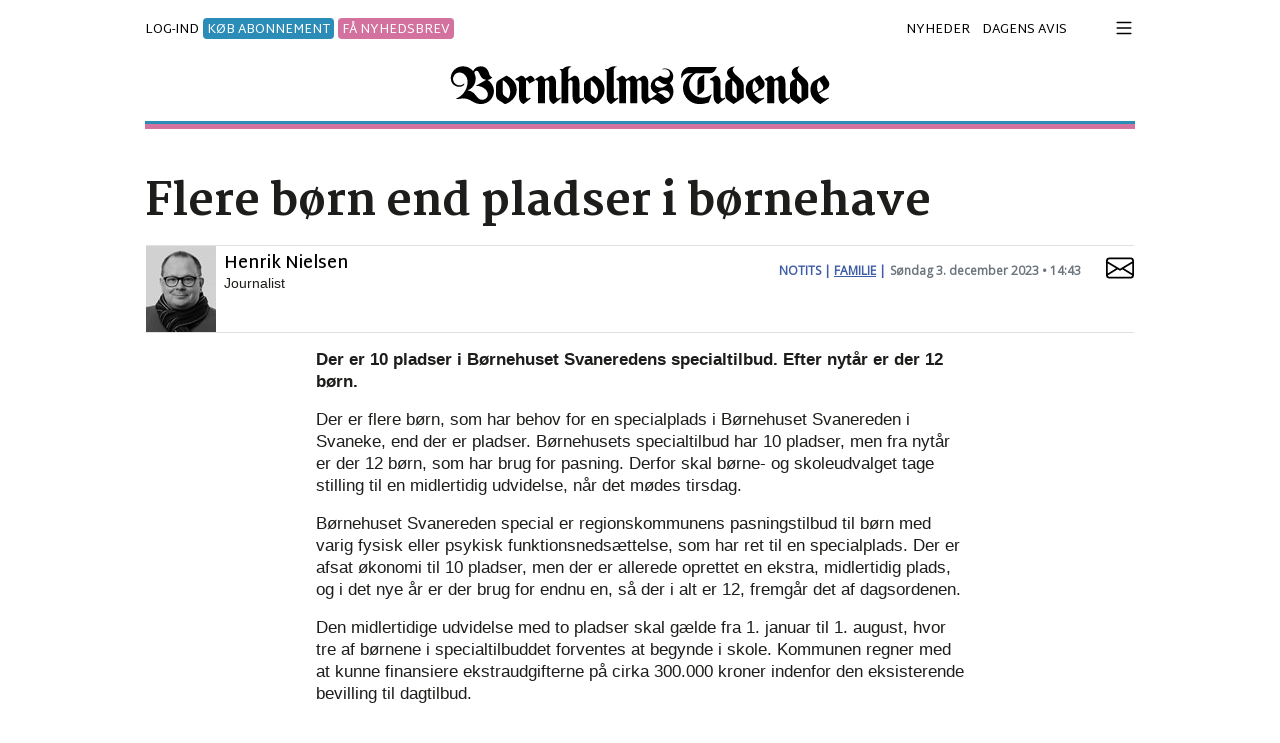

--- FILE ---
content_type: text/html
request_url: https://tidende.dk/familie/flere-boern-end-pladser-i-boernehave/139531
body_size: 82764
content:
<!DOCTYPE html>
<html lang="da"><head>
<link rel="dns-prefetch" href="https://cdnjs.cloudflare.com">
<meta name="viewport" content="width=device-width, initial-scale=1, shrink-to-fit=no">
<meta http-equiv="Content-Type" content="text/html; charset=iso-8859-1" />
<title>Flere børn end pladser i børnehave</title>
<meta name="title" content="Flere børn end pladser i børnehave" />
<meta name="description" content="Der er 10 pladser i Børnehuset Svaneredens specialtilbud. Efter nytår er der 12 børn. Der er flere børn, som har behov for en specialplads i Børnehuset Svanereden i Svaneke, end der er pladser. Børnehusets specialtilbud har 10 pladser, men fra nytår ..." />

<meta name="robots" content="all" />

<meta name="facebook-domain-verification" content="4m6hs904pl8dkn33b2ez7x5x4dxi9u" />
<meta property="fb:app_id" content="129071520438101" /><meta property="fb:admins" content="1440723899" /><meta property="og:type" content="article" /><meta property="og:site_name" content="Tidende.dk" /><meta property="og:url" content="https://tidende.dk/familie/flere-boern-end-pladser-i-boernehave/139531" /><meta property="og:title" content="Flere b&#248;rn end pladser i b&#248;rnehave" /><meta property="og:description" content="Der er 10 pladser i Børnehuset Svaneredens specialtilbud. Efter nytår er der 12 børn. Der er flere børn, som har behov for en specialplads i Børnehuset Svanereden i Svaneke, end der er pladser. Børnehusets specialtilbud har 10 pladser, men fra nytår er der 12 børn, som har brug for pasning. Derfor skal børne- og skoleudvalget tage stilling til en midlertidig udvidelse, når det mødes tirsdag." /><link rel="image_src" href="https://tidende.dk/img/desktoplogo.jpg" /><meta property="og:image" content="https://tidende.dk/img/desktoplogo.jpg" /><link rel="canonical" href="https://tidende.dk/familie/flere-boern-end-pladser-i-boernehave/139531" />
<link href="https://cdnjs.cloudflare.com/ajax/libs/twitter-bootstrap/4.6.0/css/bootstrap.min.css" rel="stylesheet" crossorigin="anonymous"/>
<link rel="stylesheet" href="https://cdnjs.cloudflare.com/ajax/libs/fancybox/3.5.7/jquery.fancybox.min.css" crossorigin="anonymous"/>
<link rel="stylesheet" href="https://cdnjs.cloudflare.com/ajax/libs/OwlCarousel2/2.3.4/assets/owl.carousel.min.css" crossorigin="anonymous" />

<link rel="stylesheet" href="https://cdnjs.cloudflare.com/ajax/libs/bootstrap-datepicker/1.9.0/css/bootstrap-datepicker.min.css" crossorigin="anonymous"/>
<link href="/dist/css/customV4.css?d=2.222-11-2025" rel="stylesheet">
<link rel="shortcut icon" href="/favicon.ico" type="image/x-icon">
<link rel="icon" href="/favicon.ico" type="image/x-icon">
<link rel="apple-touch-icon" sizes="180x180" href="/dist/apple-touch-icon.png">
<link rel="icon" type="image/png" sizes="32x32" href="/dist/favicon-32x32.png">
<link rel="icon" type="image/png" sizes="16x16" href="/dist/favicon-16x16.png">
<link rel="manifest" href="/dist/manifest.json">
<link rel="alternate" type="application/rss+xml" href="https://tidende.dk/rssfeed.aspx">
<meta name="theme-color" content="#ffffff">

<script type="text/javascript">
    !function () { var e = function () { var e, t = "__tcfapiLocator", a = [], n = window; for (; n;) { try { if (n.frames[t]) { e = n; break } } catch (e) { } if (n === window.top) break; n = n.parent } e || (!function e() { var a = n.document, r = !!n.frames[t]; if (!r) if (a.body) { var i = a.createElement("iframe"); i.style.cssText = "display:none", i.name = t, a.body.appendChild(i) } else setTimeout(e, 5); return !r }(), n.__tcfapi = function () { for (var e, t = arguments.length, n = new Array(t), r = 0; r < t; r++)n[r] = arguments[r]; if (!n.length) return a; if ("setGdprApplies" === n[0]) n.length > 3 && 2 === parseInt(n[1], 10) && "boolean" == typeof n[3] && (e = n[3], "function" == typeof n[2] && n[2]("set", !0)); else if ("ping" === n[0]) { var i = { gdprApplies: e, cmpLoaded: !1, cmpStatus: "stub" }; "function" == typeof n[2] && n[2](i) } else a.push(n) }, n.addEventListener("message", (function (e) { var t = "string" == typeof e.data, a = {}; try { a = t ? JSON.parse(e.data) : e.data } catch (e) { } var n = a.__tcfapiCall; n && window.__tcfapi(n.command, n.version, (function (a, r) { var i = { __tcfapiReturn: { returnValue: a, success: r, callId: n.callId } }; t && (i = JSON.stringify(i)), e.source.postMessage(i, "*") }), n.parameter) }), !1)) }; "undefined" != typeof module ? module.exports = e : e() }();
</script> 
<script>
    window._sp_ = {
        config: {
            accountId: 1423,
            baseEndpoint: 'https://cdn.privacy-mgmt.com',
        }
    }
</script>
<script src="https://cdn.privacy-mgmt.com/wrapperMessagingWithoutDetection.js"></script>

<script>
    window.dataLayer = window.dataLayer || [];
    (function (w, d, s, l, i) {
        w[l] = w[l] || []; w[l].push({
            'gtm.start':
                new Date().getTime(), event: 'gtm.js'
        }); var f = d.getElementsByTagName(s)[0],
            j = d.createElement(s), dl = l != 'dataLayer' ? '&l=' + l : ''; j.async = true; j.src =
                'https://www.googletagmanager.com/gtm.js?id=' + i + dl; f.parentNode.insertBefore(j, f);
    })(window, document, 'script', 'dataLayer', 'GTM-NCFRB39');
</script>
<!-- Facebook Pixel Code -->
<script>
    !function (f, b, e, v, n, t, s) {
        if (f.fbq) return; n = f.fbq = function () {
            n.callMethod ?
            n.callMethod.apply(n, arguments) : n.queue.push(arguments)
        };
        if (!f._fbq) f._fbq = n; n.push = n; n.loaded = !0; n.version = '2.0';
        n.queue = []; t = b.createElement(e); t.async = !0;
        t.src = v; s = b.getElementsByTagName(e)[0];
        s.parentNode.insertBefore(t, s)
    }(window, document, 'script',
        'https://connect.facebook.net/en_US/fbevents.js');
    fbq('init', '247467914004211');
    fbq('track', 'PageView');
</script>
<noscript><img height="1" width="1" style="display:none" src="https://www.facebook.com/tr?id=247467914004211&ev=PageView&noscript=1"/></noscript>
<!-- End Facebook Pixel Code -->

</head>
<body id="body">
<noscript><iframe src="https://www.googletagmanager.com/ns.html?id=GTM-NCFRB39" height="0" width="0" style="display:none;visibility:hidden"></iframe></noscript>
<!--topmenu--><div class="container" style="max-width: 990px;">
     <div class="row" id="shownavigation2">
           <div class="col-12 popupmenu">
               <div class="row pb-1 d-flex align-items-center justify-content-between">
                   <div class="col-10 col-md-11 topusermenu d-none">
                    
                    <a href="/login/" style="margin:auto"><span class="navbtntext">LOG-IND</span></a> <span class="navbtntext"><em>eller</em></span> <a href="/abonnent/"> <span class="navbtntext" style="color:#832e2c">KØB ABONNEMENT</span></a>
                    
                   </div><div class="col-12 col-md-12 text-right float-right"><a href="javascript:;" id="collapseNav" class="js-close-modal"><img src="/img/lukmenu.svg" alt="luk menu" style="max-width:25px;" /></a></div>
                </div>
               <div class="row mb-4 pb-4 header border-0 d-none">
                   <div class="col-12"><a href="/" class="logotxt mb-2" title="Tidende.dk"><img src="/img/logo.svg" alt="Tidende.dk" class="sitelogo img-fluid" style="max-width:405px;" /></a></div>
                </div>
               <div class="content"><form method="get" action="/sogning/"><div class="input-group"><span class="input-group-prepend"><div class="input-group-text bg-light border-0"><img src="/img/Soeg.svg" style="width:20px"></div></span><input type="text" name="s" value="" class="form-control bg-light border-0 pl-0 py-2 font-s2" autocomplete="off" placeholder="Søg" required style="box-shadow: none;"></div></form></div><!-- /.row -->
               <div class="list-group mt-3 rounded-0 mx-n3"><div class="accordion" id="accordionNav"><div class="border-top border-white" id="heading0"><a data-toggle="collapse" data-target="#collapse0" aria-expanded="true" aria-controls="collapse0" class="list-group-item list-group-item-action list-group-item-dark Newslogin mb-0 border-0" href="#">Nyheder <span class="float-right"><svg xmlns="http://www.w3.org/2000/svg" width="16" height="16" fill="currentColor" class="bi bi-chevron-right" viewBox="0 0 16 16"><path fill-rule="evenodd" d="M4.646 1.646a.5.5 0 0 1 .708 0l6 6a.5.5 0 0 1 0 .708l-6 6a.5.5 0 0 1-.708-.708L10.293 8 4.646 2.354a.5.5 0 0 1 0-.708z"/></svg></span></a></div><div id="collapse0" class="collapse" aria-labelledby="heading0" data-parent="#accordionNav" style="background-color: #b9bbbe; padding:0 20px 20px;"><a href="/senestenyt/" target=_self title="Seneste nyheder" >Seneste nyheder</a><br /><a href="/debat" target=_self title="Debat" >Debat</a><br /><a href="https://bornholmstidende.e-pages.pub/titles/bornholmstidende/337/search" target=_blank title="Arkiv siden 1866" >Arkiv siden 1866</a><br /><a href="/kalender/" target=_self title="Kalender" >Kalender</a><br /><a href="/nyhedsbrev" target=_self title="Modtag nyhedsbrev" >Modtag nyhedsbrev</a><br /> </div><div class="border-top border-white" id="heading1"><a class="list-group-item list-group-item-action list-group-item-dark Newslogin mb-0 border-0" href="https://bornholmstidende.e-pages.pub/titles/bornholmstidende/337" title=" Dagens avis"> Dagens avis</a></div><div class="border-top border-white" id="heading2"><a data-toggle="collapse" data-target="#collapse2" aria-expanded="true" aria-controls="collapse2" class="list-group-item list-group-item-action list-group-item-dark Newslogin mb-0 border-0" href="#">Denne Uges Bornholm <span class="float-right"><svg xmlns="http://www.w3.org/2000/svg" width="16" height="16" fill="currentColor" class="bi bi-chevron-right" viewBox="0 0 16 16"><path fill-rule="evenodd" d="M4.646 1.646a.5.5 0 0 1 .708 0l6 6a.5.5 0 0 1 0 .708l-6 6a.5.5 0 0 1-.708-.708L10.293 8 4.646 2.354a.5.5 0 0 1 0-.708z"/></svg></span></a></div><div id="collapse2" class="collapse" aria-labelledby="heading2" data-parent="#accordionNav" style="background-color: #b9bbbe; padding:0 20px 20px;"><a href="/annoncepriser-dub" target=_self title="Annoncepriser 2025" >Annoncepriser 2025</a><br /><a href="https://denneugesbornholm.dk" target=_self title="Læs artikler" >Læs artikler</a><br /><a href="/dub-udgivelseskalender" target=_self title="Udgivelseskalender 2025" >Udgivelseskalender 2025</a><br /><a href="/app" target=_self title="Download DUB app" >Download DUB app</a><br /> </div><div class="border-top border-white" id="heading3"><a class="list-group-item list-group-item-action list-group-item-dark Newslogin mb-0 border-0" href="/klubtidende" title="Klub Tidende">Klub Tidende</a></div><div class="border-top border-white" id="heading4"><a data-toggle="collapse" data-target="#collapse4" aria-expanded="true" aria-controls="collapse4" class="list-group-item list-group-item-action list-group-item-dark Newslogin mb-0 border-0" href="#">Kundeservice <span class="float-right"><svg xmlns="http://www.w3.org/2000/svg" width="16" height="16" fill="currentColor" class="bi bi-chevron-right" viewBox="0 0 16 16"><path fill-rule="evenodd" d="M4.646 1.646a.5.5 0 0 1 .708 0l6 6a.5.5 0 0 1 0 .708l-6 6a.5.5 0 0 1-.708-.708L10.293 8 4.646 2.354a.5.5 0 0 1 0-.708z"/></svg></span></a></div><div id="collapse4" class="collapse" aria-labelledby="heading4" data-parent="#accordionNav" style="background-color: #b9bbbe; padding:0 20px 20px;"><a href="/abonnent/" target=_self title="Køb abonnement" >Køb abonnement</a><br /><a href="/konto/" target=_self title="- mit abonnement" >- mit abonnement</a><br /><a href="/skift-abonnement" target=_self title="- skift abonnement" >- skift abonnement</a><br /><a href="/opsig-abonnement" target=_self title="- opsig abonnement" >- opsig abonnement</a><br /><a href="/distribution" target=_self title="Distribution" >Distribution</a><br /><a href="/forhandler-liste" target=_self title="Forhandler-liste" >Forhandler-liste</a><br /><a href="http://altidbornholmer.dk" target=_blank title="Tidendes webshop" >Tidendes webshop</a><br /><a href="/kontakt-os" target=_self title="Kontakt" >Kontakt</a><br /><a href="/cookie-og-privatlivspolitik" target=_blank title="Privatlivspolitik" >Privatlivspolitik</a><br /><a href="/abonnementsbetingelser" target=_self title="Abonnementsbetingelser" >Abonnementsbetingelser</a><br /> </div><div class="border-top border-white" id="heading5"><a data-toggle="collapse" data-target="#collapse5" aria-expanded="true" aria-controls="collapse5" class="list-group-item list-group-item-action list-group-item-dark Newslogin mb-0 border-0" href="#">Annoncer <span class="float-right"><svg xmlns="http://www.w3.org/2000/svg" width="16" height="16" fill="currentColor" class="bi bi-chevron-right" viewBox="0 0 16 16"><path fill-rule="evenodd" d="M4.646 1.646a.5.5 0 0 1 .708 0l6 6a.5.5 0 0 1 0 .708l-6 6a.5.5 0 0 1-.708-.708L10.293 8 4.646 2.354a.5.5 0 0 1 0-.708z"/></svg></span></a></div><div id="collapse5" class="collapse" aria-labelledby="heading5" data-parent="#accordionNav" style="background-color: #b9bbbe; padding:0 20px 20px;"><a href="/prisliste" target=_self title="Priser" >Priser</a><br /><a href="/annonceindlevering" target=_self title="Deadline for annonceindlevering" >Deadline for annonceindlevering</a><br /> </div></div></div>
           </div>
    </div> 
</div><!--topmenu-->
<div id="main">

    <div id="bm-dsk-topscroll"></div>
    
    <div id="Leaderboard" class=""></div>
<div class="background-banner">
    <div class="wallpaper-wrapper"><div id="Wallpaper" class="top-wallpaper"></div></div>
    
    <div class="sticky-wrapper container d-none d-lg-block">
       <div id="left_sticky" class=""><div id='bm-sky1' class="summary sky10" style="height:600px!important;"></div><div style="height:300px!important;"></div><div id='bm-sky3' class="summary sky30"></div></div>
       <div id="right_sticky" class=""><div id='bm-sky2' class="summary sky10" style="height:600px!important;"></div><div style="height:300px!important;"></div><div id='bm-sky4' class="summary sky40"></div></div>
    </div>
</div>
<div class="container-fluid px-0"> 
<div class="container">
<div id="bm-lb1_top" class="d-none d-md-block mb-3"></div>
<div class="row mt-2 pb-2 mx-0 d-flex align-items-center justify-content-between">
    <div class="col col-md-5 px-0">
        <div class="topusermenu mt-1 mt-md-0">
         
            <div class="d-block d-md-none"><a href="/login" style="margin:auto" id="login2" class="navbtntext js-open-modal2 login2" rel="nofollow"><span class="navbtntext">LOG-IND</span></a></div>
        <div class="d-none d-md-block"><a href="/login" style="margin:auto" id="login2" class="navbtntext js-open-modal2 login2" rel="nofollow"><span class="navbtntext">LOG-IND</span></a> <span class="abonnent-top-link"><a href="/abonnent/">KØB ABONNEMENT</a></span> <span class="abonnent-top-link2"><a href="#" rel="nofollow" data-fancybox="" data-type="iframe" data-src="https://tidende.activehosted.com/f/3" data-width="480" data-height="400" target="_blank">FÅ NYHEDSBREV</a></span></div>
        
        </div>
    </div>
    <div class="col-7 text-center d-md-none"><a href="/" class="logotxt" title="Tidende.dk"><img src="/img/logo.svg" alt="Tidende.dk" class="sitelogo img-fluid" style="max-width:190px;" /></a></div>
    <div class="col-12 col-md-6 px-0 text-center text-md-right pr-md-2 topusermenu d-none d-md-block">
        <a href="/senestenyt" class="navbtntext pr-2">NYHEDER</a>
        <!--<a href="/klubtidende" class="navbtntext pr-2">KLUBTIDENDE</a>-->
        <a href="/aviser" target="_blank" class="navbtntext pr-2">DAGENS AVIS</a>
<!--<a href="/boligavisen" class="navbtntext pr-0">BOLIGAVISEN</a>-->
    </div>
    <div class="col col-md-auto px-0">
    <div class="text-center float-right"><a href="javascript:;" id="navigation" class="navigation navbtntext js-open-modal" rel="nofollow"><svg xmlns="http://www.w3.org/2000/svg" width="1.3em" height="1.3em" fill="currentColor" class="bi bi-list mt-md-n1" viewBox="0 0 16 16"><path fill-rule="evenodd" d="M2.5 12a.5.5 0 0 1 .5-.5h10a.5.5 0 0 1 0 1H3a.5.5 0 0 1-.5-.5zm0-4a.5.5 0 0 1 .5-.5h10a.5.5 0 0 1 0 1H3a.5.5 0 0 1-.5-.5zm0-4a.5.5 0 0 1 .5-.5h10a.5.5 0 0 1 0 1H3a.5.5 0 0 1-.5-.5z"></path></svg></a></div>
    </div><div style="position:absolute;right:40px;top:0;" class="d-md-none"></div><div class="d-block d-md-none bordertopmob mt-2 px-1 col-12 mb-1"></div>
</div>       
<div class="row mx-0 header border-0 d-flex align-items-center justify-content-between">
           <div class="col-12 text-center d-none d-md-block mb-md-3"><div id="bm-lb1_top" class="d-none d-md-block mb-3"></div><a href="/" class="logotxt" title="Tidende.dk"><img src="/img/logo.svg" alt="Tidende.dk" class="sitelogo img-fluid" style="max-width:380px;" /></a></div><div class="d-none d-md-block bordertop px-1 col-12 mb-4"></div>
      </div>
    
    <div class="col-12 border-bottom0 d-md-none mb-2"><div class="row topusermenu pt-0 mt-n1">        
        <div class="col-12 text-center"> <span class="abonnent-top-link"><a href="/abonnent/" class="navbtntext">KØB ABONNEMENT</a></span> <span class="abonnent-top-link2"><a href="#" rel="nofollow" data-fancybox="" data-type="iframe" data-src="https://tidende.activehosted.com/f/3" data-width="480" data-height="400" target="_blank" class="navbtntext">FÅ NYHEDSBREV</a></span><div></div></div>
        </div>
    </div>
    
    <div id="bm-mob-topscroll"></div>
    <div id='bm-lb1' class="d-none d-md-block mb-3"></div>
    <div class="reading-progress"></div><div id="artikelcontent" class="wordpay-ad-original-content"><div class="row"><div class="col-12"><div class="fokustopnyhed articlecontent"><h1  class="mt-2 mb-3">Flere børn end pladser i børnehave</h1></div></div><div class="col-12 artikelbillede d-none mb-3"><div class="articlecontentpixtxt p-2 px-md-0 px-4"></div></div><div class="col-12 px-md-3 px-4"><div class="d-flex"><div class="mr-auto bd-highlight nyhedskategori mb-1 pt-0 d-md-none"><div class="nyhedskategori pt-0 text-md-right"><a href="/familie" class="nyhedskategori">NOTITS</a> | <a href="/familie" class="nyhedskategori"><u>FAMILIE</u></a> |  <span class="nyhedsdato text-secondary">Søndag 3. december 2023 • 14:43</span> </div></div></div><div class="border-top border-bottom mb-3 media"><img data-src="https://tidende.dk/nonsec/brugere/202161795719.jpg?w=70" class="lazy" /><div class="media-body p-2 small"><a href="mailto:hn@bornholmstidende.dk"><b>Henrik Nielsen</b></a><br />Journalist</div><div class="_mt-2 pt-3 d-none d-md-block"><div class="nyhedskategori pt-0 text-md-right"><a href="/familie" class="nyhedskategori">NOTITS</a> | <a href="/familie" class="nyhedskategori"><u>FAMILIE</u></a> |  <span class="nyhedsdato text-secondary">Søndag 3. december 2023 • 14:43</span> </div></div><div class="bd-highlight ml-3 pt-2 _d-none _d-md-block"><a href="mailto:hn@bornholmstidende.dk?subject=Flere børn end pladser i børnehave&amp;body=https://tidende.dk/familie/flere-boern-end-pladser-i-boernehave/139531" class="ml-2" style="padding-left:1px;"><svg xmlns="http://www.w3.org/2000/svg" width="28" height="28" fill="currentColor" class="bi bi-envelope" viewBox="0 0 16 16"><path d="M0 4a2 2 0 0 1 2-2h12a2 2 0 0 1 2 2v8a2 2 0 0 1-2 2H2a2 2 0 0 1-2-2zm2-1a1 1 0 0 0-1 1v.217l7 4.2 7-4.2V4a1 1 0 0 0-1-1zm13 2.383-4.708 2.825L15 11.105zm-.034 6.876-5.64-3.471L8 9.583l-1.326-.795-5.64 3.47A1 1 0 0 0 2 13h12a1 1 0 0 0 .966-.741M1 11.105l4.708-2.897L1 5.383z"/></svg></a> </div></div></div><div class="col-lg-2"></div><div class="col-12 col-lg-8 px-md-3 px-4"><div class="fokustopnyhed articlecontent" id="printarea"><script type="application/ld+json">{      "@context": "https://schema.org",      "@type": "NewsArticle",      "url": "https://tidende.dk/familie/flere-boern-end-pladser-i-boernehave/139531",      "headline": "Flere børn end pladser i børnehave",      "description": "Der er 10 pladser i Børnehuset Svaneredens specialtilbud. Efter nytår er der 12 børn. Der er flere børn, som har behov for en specialplads i Børnehuset Svanereden i Svaneke, end der er pladser. Børnehusets specialtilbud har 10 pladser, men fra nytår ...",      "image": [""],      "datePublished": "03-12-2023T14:43:00+02:00",      "dateModified": "03-12-2023T14:43:00+02:00",      "author": [{"@type": "Person", "name": "Henrik Nielsen", "jobTitle": "Journalist"}]}</script><div class="articlecontenttext"><p><strong>Der er 10 pladser i B&oslash;rnehuset Svaneredens specialtilbud. Efter nyt&aring;r er der 12 b&oslash;rn.</strong></div></div></div><div class="col-lg-2"></div></div><div class="text-center d-block d-lg-none"><div id="bm-mob1" class="pt-3 mb-4 d-block d-lg-none text-center " ></div></div><div class="row"><div class="col-lg-2"></div><div class="col-12 col-lg-8 px-md-3 px-4"><div class="fokustopnyhed articlecontent"><div class="articlecontenttext">
<p>Der er flere b&oslash;rn, som har behov for en specialplads i B&oslash;rnehuset Svanereden i Svaneke, end der er pladser. B&oslash;rnehusets specialtilbud har 10 pladser, men fra nyt&aring;r er der 12 b&oslash;rn, som har brug for pasning. Derfor skal b&oslash;rne- og skoleudvalget tage stilling til en midlertidig udvidelse, n&aring;r det m&oslash;des tirsdag.
<p>B&oslash;rnehuset Svanereden special er regionskommunens pasningstilbud til b&oslash;rn med varig fysisk eller psykisk funktionsneds&aelig;ttelse, som har ret til en specialplads. Der er afsat &oslash;konomi til 10 pladser, men der er allerede oprettet en ekstra, midlertidig plads, og i det nye &aring;r er der brug for endnu en, s&aring; der i alt er 12, fremg&aring;r det af dagsordenen.
<p>Den midlertidige udvidelse med to pladser skal g&aelig;lde fra 1. januar til 1. august, hvor tre af b&oslash;rnene i specialtilbuddet forventes at begynde i skole. Kommunen regner med at kunne finansiere ekstraudgifterne p&aring; cirka 300.000 kroner indenfor den eksisterende bevilling til dagtilbud.
<p>I B&oslash;rnehuset Svanereden special? arbejder specialp&aelig;dagogisk personale sammen med blandt andet logop&aelig;d, b&oslash;rnepsykolog og fysioterapeuter, b&aring;de med det individuelle barn og i sm&aring; grupper.</div></div></div><div class="col-lg-2"></div></div><div class="text-center d-block d-lg-none"><div id="bm-mob2" class="pt-3 mb-4 d-block d-lg-none text-center " ></div></div><div class="text-center d-none d-lg-block"><div id="bm-lb2" class="d-none d-lg-block mt-lg-0 _pt-3 mb-4 " ></div></div><div class="row"><div class="col-lg-2"></div><div class="col-12 col-lg-8 px-md-3 px-4"><div class="fokustopnyhed articlecontent"><div class="articlecontenttext"><br /><br /></div><div id="artikelbund" style="height:1px;"></div></div><div class="row"><div class="col-6 d-none d-md-block"><div id="bm-rec5" class="mb-3 d-none d-lg-block"></div></div><div class="col-6 d-none d-md-block"><div id="bm-rec6" class="mb-3 d-none d-lg-block"></div></div></div><div class="clearfix"></div><div class="d-block d-md-none text-center mb-3"><div id="bm-mob2" class="d-block d-lg-none text-center pb-1 mt-3 mb-4"></div></div><a rel="nofollow" target="_blank" data-fancybox data-src="#dialog-content" class="mx-auto overflow-hidden "><div class="fblayer outer border p-2 show-inner" style="max-width:290px;"><div style="font-size:16px;"><svg xmlns="http://www.w3.org/2000/svg" x="0px" y="0px" width="36" height="36" viewBox="0 0 48 48"><path fill="#039be5" d="M24 5A19 19 0 1 0 24 43A19 19 0 1 0 24 5Z"></path><path fill="#fff" d="M26.572,29.036h4.917l0.772-4.995h-5.69v-2.73c0-2.075,0.678-3.915,2.619-3.915h3.119v-4.359c-0.548-0.074-1.707-0.236-3.897-0.236c-4.573,0-7.254,2.415-7.254,7.917v3.323h-4.701v4.995h4.701v13.729C22.089,42.905,23.032,43,24,43c0.875,0,1.729-0.08,2.572-0.194V29.036z"></path></svg> Følg debatten på facebook!</div></a><div id="dialog-content" style="display:none;max-width:320px;"><a href="/login"><u>Log ind</u></a> på Tidende for at læse debatten.</div></div></div><div class="col-lg-2"></div></div><div class="col-12" id="artikelfooter"></div></div><div class="row"><div class="col-12 textpage"><div class="googletagbanner"><div id='bm-lb_bund_al' class='mb-4'></div></div></div></div><div style="clear: both;"></div><div class="border-bottom2 mb-3"></div><div class="row" style="background:#fff;"><div class="col-12 col-lg-8 " id="blok_1"><div class="topnyhed mb-3 "><div class="position-relative"><div class="nyhedskategori" style="position:absolute;bottom:0;z-index:999;background:#3e5ca6; color: #fff;font-size:10px;padding:0px 4px;"><a href="/natur" class="nyhedskategori" style="color:#fff;font-size:10px!important;"></a><span style="color:#fff;font-weight:normal">  ABONNENT</span> </div><a href="/natur/ny-station-redder-dyr-foer-blev-de-aflivet/161542" title="Ny station redder dyr: 'Før blev de aflivet'"><div class="image-box"><img class="lazy img-fluid" src="data:image/svg+xml,%3Csvg xmlns='http://www.w3.org/2000/svg' viewBox='0 0 3 2'%3E%3C/svg%3E" width="375" height="175" data-src="https://tidende.dk/nonsec/npix/public/2025/11/306775-1.jpg?Width=375&height=175&anchor=topcenter&mode=crop" data-src-sm="https://tidende.dk/nonsec/npix/public/2025/11/306775-1.jpg?Width=375&height=175&anchor=topcenter&mode=crop|https://tidende.dk/nonsec/npix/public/2025/11/306775-1.jpg?Width=550&height=240&anchor=topcenter&mode=crop" data-src-md="https://tidende.dk/nonsec/npix/public/2025/11/306775-1.jpg?Width=550&&height=240&anchor=topcenter&mode=crop|https://tidende.dk/nonsec/npix/public/2025/11/306775-1.jpg?Width=660&height=254&anchor=topcenter&mode=crop" data-src-lg="https://tidende.dk/nonsec/npix/public/2025/11/306775-1.jpg?Width=660&height=254&anchor=topcenter&mode=crop" alt="Ny station redder dyr: 'Før blev de aflivet'" /></div></a></div><div class="pt-0 pb-0 normal_headline" ><a href="/natur/ny-station-redder-dyr-foer-blev-de-aflivet/161542" title="Ny station redder dyr: 'Før blev de aflivet' / 22. NOV 2025 • 15:30"><h2 class="pt-2">Ny station redder dyr: 'Før blev de aflivet'</h2></a></div></div><!--1--><div class="topnyhed mb-3 "><div class="position-relative"><div class="nyhedskategori" style="position:absolute;bottom:0;z-index:999;background:#3e5ca6; color: #fff;font-size:10px;padding:0px 4px;"><a href="/debat" class="nyhedskategori" style="color:#fff;font-size:10px!important;">SYNSPUNKT</a><span style="color:#fff;font-weight:normal"> | ABONNENT</span> </div><a href="/debat/det-her-skulle-du-have-gjort-anne-thomas/161531" title="Det her skulle du have gjort, Anne Thomas"><div class="image-box"><img class="lazy img-fluid" src="data:image/svg+xml,%3Csvg xmlns='http://www.w3.org/2000/svg' viewBox='0 0 3 2'%3E%3C/svg%3E" width="375" height="175" data-src="https://tidende.dk/nonsec/npix/public/2025/11/306756-1.jpg?Width=375&height=175&anchor=topcenter&mode=crop" data-src-sm="https://tidende.dk/nonsec/npix/public/2025/11/306756-1.jpg?Width=375&height=175&anchor=topcenter&mode=crop|https://tidende.dk/nonsec/npix/public/2025/11/306756-1.jpg?Width=550&height=240&anchor=topcenter&mode=crop" data-src-md="https://tidende.dk/nonsec/npix/public/2025/11/306756-1.jpg?Width=550&&height=240&anchor=topcenter&mode=crop|https://tidende.dk/nonsec/npix/public/2025/11/306756-1.jpg?Width=660&height=254&anchor=topcenter&mode=crop" data-src-lg="https://tidende.dk/nonsec/npix/public/2025/11/306756-1.jpg?Width=660&height=254&anchor=topcenter&mode=crop" alt="Det her skulle du have gjort, Anne Thomas" /></div></a></div><div class="pt-0 pb-0 normal_headline_blue_back" ><a href="/debat/det-her-skulle-du-have-gjort-anne-thomas/161531" title="Det her skulle du have gjort, Anne Thomas / 22. NOV 2025 • 19:00"><h2 class="pt-2">Det her skulle du have gjort, Anne Thomas</h2></a></div></div><!--2--><div id="bm-mob3" class="d-block d-lg-none text-center pb-1 mt-4 mb-4"></div><div class="topnyhed mb-3 "><div class="position-relative"><div class="nyhedskategori" style="position:absolute;bottom:0;z-index:999;background:#3e5ca6; color: #fff;font-size:10px;padding:0px 4px;"><a href="/natur" class="nyhedskategori" style="color:#fff;font-size:10px!important;"></a><span style="color:#fff;font-weight:normal">  ABONNENT</span> </div><a href="/natur/klog-som-en-krage/161410" title="Klog som en krage"><div class="image-box"><img class="lazy img-fluid" src="data:image/svg+xml,%3Csvg xmlns='http://www.w3.org/2000/svg' viewBox='0 0 3 2'%3E%3C/svg%3E" width="375" height="175" data-src="https://tidende.dk/nonsec/npix/public/2025/11/306586-1.jpg?Width=375&height=175&anchor=topcenter&mode=crop" data-src-sm="https://tidende.dk/nonsec/npix/public/2025/11/306586-1.jpg?Width=375&height=175&anchor=topcenter&mode=crop|https://tidende.dk/nonsec/npix/public/2025/11/306586-1.jpg?Width=550&height=240&anchor=topcenter&mode=crop" data-src-md="https://tidende.dk/nonsec/npix/public/2025/11/306586-1.jpg?Width=550&&height=240&anchor=topcenter&mode=crop|https://tidende.dk/nonsec/npix/public/2025/11/306586-1.jpg?Width=660&height=254&anchor=topcenter&mode=crop" data-src-lg="https://tidende.dk/nonsec/npix/public/2025/11/306586-1.jpg?Width=660&height=254&anchor=topcenter&mode=crop" alt="Klog som en krage" /></div></a></div><div class="pt-0 pb-0 normal_headline" ><a href="/natur/klog-som-en-krage/161410" title="Klog som en krage / 22. NOV 2025 • 19:00"><h2 class="pt-2">Klog som en krage</h2></a></div></div><!--3--><div id="bm-outstream"></div></div><div class="col-12 col-lg-4 "><div id="bm-rec1" class="mb-3 d-none d-lg-block"></div><div class="d-none d-lg-block"><div class="senestenytcontent2"><div class="nyhedskategori2 p-0"><a href="/sport" class="nyhedskategori2"  style="color:#2f8b0e">SPORT</a><span style="color:#333;font-weight:normal"> | ABONNENT</span> </div><a HREF="/sport/nb-stikker-af-i-toppen/161556" title="NB stikker af i toppen / 22. NOV 2025 • 16:21">NB stikker af i toppen</a><br /></div><div class="border-bottom my-2"></div><div class="senestenytcontent2"><div class="nyhedskategori2 p-0"><a href="/kultur" class="nyhedskategori2"  style="color:#000000">KULTUR</a><span style="color:#333;font-weight:normal"> | ABONNENT</span> </div><a HREF="/kultur/to-skaebner/161526" title="To skæbner / 22. NOV 2025 • 11:00">To skæbner</a><br /></div><div class="border-bottom my-2"></div><div class="senestenytcontent2"><div class="nyhedskategori2 p-0"><a href="/krimi" class="nyhedskategori2" >KRIMI</a></div><a HREF="/krimi/fordobling-af-anmeldelser-om-boern/161555" title="Fordobling af anmeldelser om børn / 22. NOV 2025 • 10:25">Fordobling af anmeldelser om børn</a><br /></div><div class="border-bottom my-2"></div><div class="senestenytcontent2"><div class="nyhedskategori2 p-0"><a href="/krimi" class="nyhedskategori2" >KRIMI</a><span style="color:#333;font-weight:normal"> | ABONNENT</span> </div><a HREF="/krimi/kun-en-sten-gennem-et-vindue/161554" title="Kun en sten gennem et vindue / 22. NOV 2025 • 09:45">Kun en sten gennem et vindue</a><br /></div><div class="border-bottom my-2"></div><div class="senestenytcontent2"><div class="nyhedskategori2 p-0"><a href="/bornholm" class="nyhedskategori2"  style="color:#000000">BORNHOLM</a></div><a HREF="/bornholm/et-enkelt-dryp-i-weekenden/161553" title="Et enkelt dryp i weekenden / 22. NOV 2025 • 09:05">Et enkelt dryp i weekenden</a><br /></div><div class="border-bottom my-2"></div><div class="senestenytcontent2"><div class="nyhedskategori2 p-0"><a href="/bornholm" class="nyhedskategori2"  style="color:#000000">BORNHOLM</a><span style="color:#333;font-weight:normal"> | ABONNENT</span> </div><a HREF="/bornholm/dagens-billede-udsigt-over-sydbornholm/161527" title="Dagens billede: Udsigt over Sydbornholm / 22. NOV 2025 • 05:25">Dagens billede: Udsigt over Sydbornholm</a><br /></div><div class="border-bottom my-2"></div><div class="senestenytcontent2"><div class="nyhedskategori2 p-0"><a href="/kultur" class="nyhedskategori2"  style="color:#000000">KULTUR</a></div><a HREF="/kultur/gaatur-mod-vold-mod-kvinder/161550" title="Gåtur mod vold mod kvinder / 21. NOV 2025 • 20:00">Gåtur mod vold mod kvinder</a><br /></div></div><div class="d-lg-none mb-3"><div class="border-bottom my-2"></div><div class="senestenytcontent2"><div class="nyhedskategori2 p-0"><a href="/sport" class="nyhedskategori2"  style="color:#2f8b0e">SPORT</a><span style="color:#333;font-weight:normal"> | ABONNENT</span> </div><a HREF="/sport/nb-stikker-af-i-toppen/161556" title="NB stikker af i toppen / 22. NOV 2025 • 16:21">NB stikker af i toppen</a><br /></div><div class="border-bottom my-2"></div><div class="senestenytcontent2"><div class="nyhedskategori2 p-0"><a href="/kultur" class="nyhedskategori2"  style="color:#000000">KULTUR</a><span style="color:#333;font-weight:normal"> | ABONNENT</span> </div><a HREF="/kultur/to-skaebner/161526" title="To skæbner / 22. NOV 2025 • 11:00">To skæbner</a><br /></div><div class="border-bottom my-2"></div><div class="senestenytcontent2"><div class="nyhedskategori2 p-0"><a href="/krimi" class="nyhedskategori2" >KRIMI</a></div><a HREF="/krimi/fordobling-af-anmeldelser-om-boern/161555" title="Fordobling af anmeldelser om børn / 22. NOV 2025 • 10:25">Fordobling af anmeldelser om børn</a><br /></div><div class="border-bottom my-2"></div><div class="senestenytcontent2"><div class="nyhedskategori2 p-0"><a href="/krimi" class="nyhedskategori2" >KRIMI</a><span style="color:#333;font-weight:normal"> | ABONNENT</span> </div><a HREF="/krimi/kun-en-sten-gennem-et-vindue/161554" title="Kun en sten gennem et vindue / 22. NOV 2025 • 09:45">Kun en sten gennem et vindue</a><br /></div><div class="border-bottom my-2"></div><div class="senestenytcontent2"><div class="nyhedskategori2 p-0"><a href="/bornholm" class="nyhedskategori2"  style="color:#000000">BORNHOLM</a></div><a HREF="/bornholm/et-enkelt-dryp-i-weekenden/161553" title="Et enkelt dryp i weekenden / 22. NOV 2025 • 09:05">Et enkelt dryp i weekenden</a><br /></div><div class="border-bottom my-2"></div><div class="senestenytcontent2"><div class="nyhedskategori2 p-0"><a href="/bornholm" class="nyhedskategori2"  style="color:#000000">BORNHOLM</a><span style="color:#333;font-weight:normal"> | ABONNENT</span> </div><a HREF="/bornholm/dagens-billede-udsigt-over-sydbornholm/161527" title="Dagens billede: Udsigt over Sydbornholm / 22. NOV 2025 • 05:25">Dagens billede: Udsigt over Sydbornholm</a><br /></div></div></div></div><div class="row mb-lg-3" style="background:#fff"><div class="col-12 d-flex justify-content-center align-items-center"><div id="bm-lb3" class="d-none d-lg-block mt-lg-3 mb-lg-4"></div><div id="bm-mob4" class="d-block d-lg-none text-center pb-1 mt-3 mb-4"></div></div></div><div class="row" style="background:#fff;"><div class="col-12 col-lg-8 order-lg-2" id="blok_2"><div class="marquee normal_headline_black_back image-box"><span>SÅDAN VANDT DE MAGTEN</span><span>SÅDAN VANDT DE MAGTEN</span><span>SÅDAN VANDT DE MAGTEN</span><span>SÅDAN VANDT DE MAGTEN</span></div><div class="topnyhed mb-3 "><div class="position-relative"><div class="nyhedskategori" style="position:absolute;bottom:0;z-index:999;background:#3e5ca6; color: #fff;font-size:10px;padding:0px 4px;"><a href="/politik" class="nyhedskategori" style="color:#fff;font-size:10px!important;">EKSKLUSIV</a><span style="color:#fff;font-weight:normal"> | ABONNENT</span> </div><a href="/politik/kom-med-bag-de-lukkede-doere/161541" title="Kom med bag de lukkede døre"><div class="image-box"><img class="lazy img-fluid" src="data:image/svg+xml,%3Csvg xmlns='http://www.w3.org/2000/svg' viewBox='0 0 3 2'%3E%3C/svg%3E" width="375" height="175" data-src="https://tidende.dk/nonsec/npix/2025/11/2_20251121145515.jpg?Width=375&height=175&anchor=topcenter&mode=crop" data-src-sm="https://tidende.dk/nonsec/npix/2025/11/2_20251121145515.jpg?Width=375&height=175&anchor=topcenter&mode=crop|https://tidende.dk/nonsec/npix/2025/11/2_20251121145515.jpg?Width=550&height=240&anchor=topcenter&mode=crop" data-src-md="https://tidende.dk/nonsec/npix/2025/11/2_20251121145515.jpg?Width=550&&height=240&anchor=topcenter&mode=crop|https://tidende.dk/nonsec/npix/2025/11/2_20251121145515.jpg?Width=660&height=254&anchor=topcenter&mode=crop" data-src-lg="https://tidende.dk/nonsec/npix/2025/11/2_20251121145515.jpg?Width=660&height=254&anchor=topcenter&mode=crop" alt="Kom med bag de lukkede døre" /></div></a></div><div class="pt-0 pb-0 normal_headline_black_back" ><a href="/politik/kom-med-bag-de-lukkede-doere/161541" title="Kom med bag de lukkede døre / 22. NOV 2025 • 05:30"><h2 class="pt-2">Kom med bag de lukkede døre</h2></a></div></div><!--4--><div class="topnyhed mb-3 "><div class="position-relative"><div class="nyhedskategori" style="position:absolute;bottom:0;z-index:999;background:#3e5ca6; color: #fff;font-size:10px;padding:0px 4px;"><a href="/politik" class="nyhedskategori" style="color:#fff;font-size:10px!important;"></a><span style="color:#fff;font-weight:normal">  ABONNENT</span> </div><a href="/politik/cordua-kaarer-vinder-og-taber-af-valget/161544" title="Cordua kårer vinder og taber af valget"><div class="image-box"><img class="lazy img-fluid" src="data:image/svg+xml,%3Csvg xmlns='http://www.w3.org/2000/svg' viewBox='0 0 3 2'%3E%3C/svg%3E" width="375" height="175" data-src="https://tidende.dk/nonsec/npix/2025/11/2_2025112292159.jpg?Width=375&height=175&anchor=topcenter&mode=crop" data-src-sm="https://tidende.dk/nonsec/npix/2025/11/2_2025112292159.jpg?Width=375&height=175&anchor=topcenter&mode=crop|https://tidende.dk/nonsec/npix/2025/11/2_2025112292159.jpg?Width=550&height=240&anchor=topcenter&mode=crop" data-src-md="https://tidende.dk/nonsec/npix/2025/11/2_2025112292159.jpg?Width=550&&height=240&anchor=topcenter&mode=crop|https://tidende.dk/nonsec/npix/2025/11/2_2025112292159.jpg?Width=660&height=254&anchor=topcenter&mode=crop" data-src-lg="https://tidende.dk/nonsec/npix/2025/11/2_2025112292159.jpg?Width=660&height=254&anchor=topcenter&mode=crop" alt="Cordua kårer vinder og taber af valget" /></div></a></div><div class="pt-0 pb-0 normal_headline" ><a href="/politik/cordua-kaarer-vinder-og-taber-af-valget/161544" title="Cordua kårer vinder og taber af valget / 22. NOV 2025 • 05:30"><h2 class="pt-2">Cordua kårer vinder og taber af valget</h2></a></div></div><!--5--><div class="topnyhed mb-3 "><div class="position-relative"><div class="nyhedskategori" style="position:absolute;bottom:0;z-index:999;background:#3e5ca6; color: #fff;font-size:10px;padding:0px 4px;"><a href="/debat" class="nyhedskategori" style="color:#fff;font-size:10px!important;">SYNSPUNKT</a><span style="color:#fff;font-weight:normal"> | ABONNENT</span> </div><a href="/debat/du-er-altid-udvalgt-ogsaa-naar-du-tvivler/161530" title="Du er altid udvalgt – også når du tvivler"><div class="image-box"><img class="lazy img-fluid" src="data:image/svg+xml,%3Csvg xmlns='http://www.w3.org/2000/svg' viewBox='0 0 3 2'%3E%3C/svg%3E" width="375" height="175" data-src="https://tidende.dk/nonsec/npix/public/2025/11/306747-1.jpg?Width=375&height=175&anchor=topcenter&mode=crop" data-src-sm="https://tidende.dk/nonsec/npix/public/2025/11/306747-1.jpg?Width=375&height=175&anchor=topcenter&mode=crop|https://tidende.dk/nonsec/npix/public/2025/11/306747-1.jpg?Width=550&height=240&anchor=topcenter&mode=crop" data-src-md="https://tidende.dk/nonsec/npix/public/2025/11/306747-1.jpg?Width=550&&height=240&anchor=topcenter&mode=crop|https://tidende.dk/nonsec/npix/public/2025/11/306747-1.jpg?Width=660&height=254&anchor=topcenter&mode=crop" data-src-lg="https://tidende.dk/nonsec/npix/public/2025/11/306747-1.jpg?Width=660&height=254&anchor=topcenter&mode=crop" alt="Du er altid udvalgt – også når du tvivler" /></div></a></div><div class="pt-0 pb-0 normal_headline_blue_back" ><a href="/debat/du-er-altid-udvalgt-ogsaa-naar-du-tvivler/161530" title="Du er altid udvalgt – også når du tvivler / 22. NOV 2025 • 11:00"><h2 class="pt-2">Du er altid udvalgt – også når du tvivler</h2></a></div></div><!--6--></div><div class="col-12 col-lg-4 order-lg-1"><div class="frontpagejobscontent overflow-hidden2" ><div class="senestenytheadline border-bottom mb-2"><h2>NYT JOB</h2></div><div class="senestenytcontent2"><a href="/ajax-services/annonce.aspx?Id=38825&uri=https://knudskerjob.beyk.one/" rel="nofollow" class="job-rubrik" target="_blank"><b>Elektriker</b> - Knudsker El</a></div><div class="border-bottom my-2"></div><div class="senestenytcontent2"><a href="/ajax-services/annonce.aspx?Id=38826&uri=https://knudskerjob.beyk.one/" rel="nofollow" class="job-rubrik" target="_blank"><b>Køletekniker</b> - Knudsker El</a></div><div class="border-bottom my-2"></div><div class="senestenytcontent2"><a href="/ajax-services/annonce.aspx?Id=38827&uri=https://knudskerjob.beyk.one/" rel="nofollow" class="job-rubrik" target="_blank"><b>Hvidevaretekniker eller storkøkkenmontør</b> - Knudsker El</a></div><div class="border-bottom my-2"></div><div class="senestenytcontent2"><a href="/ajax-services/annonce.aspx?Id=38828&uri=https://knudskerjob.beyk.one/" rel="nofollow" class="job-rubrik" target="_blank"><b>Overmontør / formand</b> - Knudsker El</a></div><div class="border-bottom my-2"></div><div class="senestenytcontent2"><a href="/ajax-services/annonce.aspx?Id=38829&uri=https://jobnet.dk/find-job?searchString=Feriepartner+Bornholm" rel="nofollow" class="job-rubrik" target="_blank"><b>Ejerrådgiver</b> - Feriepartner Bornholm</a></div><div class="border-bottom my-2"></div><div class="collapse" id="collapseJob" aria-expanded="false"><div class="senestenytcontent2"><a href="//https://jobnet.dk/find-job?searchString=Feriepartner+Bornholm" rel="nofollow" class="job-rubrik" target="_blank"><b>Servicetekniker</b> - Feriepartner Bornholm</a></div><div class="border-bottom my-2"></div><div class="senestenytcontent2"><a href="//https://www.jobindex.dk/jobannonce/r13453434/valnes-logistics-soeger-chauffoer-til-traekker?" rel="nofollow" class="job-rubrik" target="_blank"><b>Chauffør til trækker</b> - Valnes Logistics ApS</a></div><div class="border-bottom my-2"></div><div class="senestenytcontent2"><a href="//jobindex.dk/jobannonce/h1602665/er-du-sygeplejerske-eller-social-og-sundhedsassistent-og-oensker-eventyrlige-vikarvagter" rel="nofollow" class="job-rubrik" target="_blank"><b>Sygeplejersker og SoSu'er</b> - MG-V Vikarbureau ApS</a></div><div class="border-bottom my-2"></div><div class="senestenytcontent2"><a href="//www.mediajob.dk/jobsearch.asp?visjob=18482" rel="nofollow" class="job-rubrik" target="_blank"><b>Journalist</b> - TV2 Bornholm</a></div><div class="border-bottom my-2"></div><div class="senestenytcontent2"><a href="//jobs.danishcrown.com/job/R%C3%B8nne-Elektrikerautomationstekniker%2C-Danish-Crown-R%C3%B8nne-3700/1229442101/" rel="nofollow" class="job-rubrik" target="_blank"><b>Elektriker / Automationstekniker</b> - Danish Crown Rønne</a></div><div class="border-bottom my-2"></div><div class="senestenytcontent2"><a href="//www.jobnet.dk/find-job?searchString=job-i-psykiatrien&postalCode=3700" rel="nofollow" class="job-rubrik" target="_blank"><b>Psykolog eller overlæge</b> - Region Hovedstaden Psykiatri</a></div><div class="border-bottom my-2"></div><div class="senestenytcontent2"><a href="//www.jobindex.dk/jobannonce/r13407879/socialraadgivere-soeges-til-kif-bornholm-kriminalforsorgen-oest?utm_campaign=jobmail&utm_medium=email&utm_source=jobindex&abtestid=7422836470--b3ba44a2c4622ff5bfb37f47175643fa30ea5f51&ttid=j4369151&source=email" rel="nofollow" class="job-rubrik" target="_blank"><b>Socialrådgivere</b> - Kriminalforsorgen Bornholm</a></div><div class="border-bottom my-2"></div><div class="senestenytcontent2"><a href="//candidate.hr-manager.net/ApplicationInit.aspx?cid=5001&ProjectId=191274&DepartmentId=6699&MediaId=5" rel="nofollow" class="job-rubrik" target="_blank"><b>Sektionsleder i kødkontrollen</b> - Fødevarestyrelsen</a></div><div class="border-bottom my-2"></div><div class="senestenytcontent2"><a data-fancybox data-options='{"caption" : "Kollega til omdeling af post og pakker - Bornholms Tidende", "src" : "//tidende.dk/ajax-services/annonce.aspx?Id=38811&Frame=1&Uri=https://tidende.dk/nonsec/annoncer/1/38811.jpg", "type" : "iframe", "iframe" : { "css" : { "max-width" : "100%", "height": "100%"}} }' href="javascript:;" rel="nofollow" class="job-rubrik"><b>Kollega til omdeling af post og pakker</b> - Bornholms Tidende</a></div><div class="border-bottom my-2"></div></div><a class="joblink" data-toggle="collapse" href="#collapseJob" role="button" aria-expanded="false" aria-controls="collapseJob">Se flere</a></div><!-- jdiv 1236 div: 920 --><div class="senestenytheadline border-bottom mb-2"><h2>MEST LÆSTE</h2></div><div class="senestenytcontent2"><div class="nyhedskategori2 p-0"><a href="/politik" class="nyhedskategori2" >POLITIK</a><span style="color:#333;font-weight:normal"> | ABONNENT</span> </div><a HREF="/politik/saadan-vandt-de-magten/161541" title="Sådan vandt de magten / 22. NOV 2025 • 05:30">Sådan vandt de magten</a><br /></div><div class="border-bottom my-2"></div><div class="senestenytcontent2"><div class="nyhedskategori2 p-0"><a href="/trafik" class="nyhedskategori2" >TRAFIK</a><span style="color:#333;font-weight:normal"> | ABONNENT</span> </div><a HREF="/trafik/klar-fejl-adskillige-passagerer-efterladt/161552" title="Klar fejl: Adskillige passagerer efterladt / 21. NOV 2025 • 16:57">Klar fejl: Adskillige passagerer efterladt</a><br /></div><div class="border-bottom my-2"></div><div class="senestenytcontent2"><div class="nyhedskategori2 p-0"><a href="/politik" class="nyhedskategori2" >POLITIK</a><span style="color:#333;font-weight:normal"> | ABONNENT</span> </div><a HREF="/politik/cordua-kaarer-vinder-og-taber-af-valget/161544" title="Cordua kårer vinder og taber af valget / 22. NOV 2025 • 05:30">Cordua kårer vinder og taber af valget</a><br /></div><div class="border-bottom my-2"></div><div class="senestenytcontent2"><div class="nyhedskategori2 p-0"><a href="/kultur" class="nyhedskategori2" >KULTUR</a><span style="color:#333;font-weight:normal"> | ABONNENT</span> </div><a HREF="/kultur/i-aften-bliver-afgoerende-hold-da-op-er-det-aegte-det-her/161500" title="I aften bliver afgørende: 'Hold da op, er det ægte det her?' / 21. NOV 2025 • 05:30">I aften bliver afgørende: 'Hold da op, er det ægte det her?'</a><br /></div><div class="border-bottom my-2"></div><div class="senestenytcontent2"><div class="nyhedskategori2 p-0"><a href="/debat" class="nyhedskategori2" >DEBAT</a><span style="color:#333;font-weight:normal"> | ABONNENT</span> </div><a HREF="/debat/det-blev-en-overraskelse-igen/161484" title="Det blev en overraskelse igen / 21. NOV 2025 • 05:30">Det blev en overraskelse igen</a><br /></div><div class="border-bottom my-2"></div><div class="senestenytcontent2"><div class="nyhedskategori2 p-0"><a href="/politik" class="nyhedskategori2" >POLITIK</a><span style="color:#333;font-weight:normal"> | ABONNENT</span> </div><a HREF="/politik/saadan-har-politikerne-fordelt-posterne/161551" title="Sådan har politikerne fordelt posterne / 21. NOV 2025 • 19:00">Sådan har politikerne fordelt posterne</a><br /></div><div class="border-bottom my-2"></div>
<!--22-11-2025 12:00:29--></div></div><div class="row mb-lg-3" style="background:#fff"><div class="col-12 d-flex justify-content-center align-items-center"><div id="bm-lb4" class="d-none d-lg-block mt-lg-3 mb-lg-4"></div><div id="bm-mob5" class="d-block d-lg-none text-center pb-1 mt-3 mb-4"></div></div></div><div class="row" style="background:#fff;"><div class="col-12 col-lg-8 " id="blok_3"><div class="topnyhed mb-3 "><div class="position-relative"><div class="nyhedskategori" style="position:absolute;bottom:0;z-index:999;background:#3e5ca6; color: #fff;font-size:10px;padding:0px 4px;"><a href="/debat" class="nyhedskategori" style="color:#fff;font-size:10px!important;">LEDER</a></div><a href="/debat/gravgaard-droemmen-om-en-ny-start/161549" title="Gravgaard: Drømmen om en ny start"><div class="image-box"><img class="lazy img-fluid" src="data:image/svg+xml,%3Csvg xmlns='http://www.w3.org/2000/svg' viewBox='0 0 3 2'%3E%3C/svg%3E" width="375" height="175" data-src="https://tidende.dk/nonsec/npix/public/2025/11/306791-1.jpg?Width=375&height=175&anchor=topcenter&mode=crop" data-src-sm="https://tidende.dk/nonsec/npix/public/2025/11/306791-1.jpg?Width=375&height=175&anchor=topcenter&mode=crop|https://tidende.dk/nonsec/npix/public/2025/11/306791-1.jpg?Width=550&height=240&anchor=topcenter&mode=crop" data-src-md="https://tidende.dk/nonsec/npix/public/2025/11/306791-1.jpg?Width=550&&height=240&anchor=topcenter&mode=crop|https://tidende.dk/nonsec/npix/public/2025/11/306791-1.jpg?Width=660&height=254&anchor=topcenter&mode=crop" data-src-lg="https://tidende.dk/nonsec/npix/public/2025/11/306791-1.jpg?Width=660&height=254&anchor=topcenter&mode=crop" alt="Gravgaard: Drømmen om en ny start" /></div></a></div><div class="pt-0 pb-0 thin_headline" ><a href="/debat/gravgaard-droemmen-om-en-ny-start/161549" title="Gravgaard: Drømmen om en ny start / 22. NOV 2025 • 05:30"><h2 class="pt-2">Gravgaard: Drømmen om en ny start</h2></a></div></div><!--7--><div class="topnyhed mb-3 "><div class="position-relative"><div class="nyhedskategori" style="position:absolute;bottom:0;z-index:999;background:#3e5ca6; color: #fff;font-size:10px;padding:0px 4px;"><a href="/debat" class="nyhedskategori" style="color:#fff;font-size:10px!important;">SYNSPUNKT</a><span style="color:#fff;font-weight:normal"> | ABONNENT</span> </div><a href="/debat/i-skal-ikke-vaere-bekymrede/161528" title="I skal ikke være bekymrede"><div class="image-box"><img class="lazy img-fluid" src="data:image/svg+xml,%3Csvg xmlns='http://www.w3.org/2000/svg' viewBox='0 0 3 2'%3E%3C/svg%3E" width="375" height="175" data-src="https://tidende.dk/nonsec/npix/public/2025/11/306753-1.jpg?Width=375&height=175&anchor=topcenter&mode=crop" data-src-sm="https://tidende.dk/nonsec/npix/public/2025/11/306753-1.jpg?Width=375&height=175&anchor=topcenter&mode=crop|https://tidende.dk/nonsec/npix/public/2025/11/306753-1.jpg?Width=550&height=240&anchor=topcenter&mode=crop" data-src-md="https://tidende.dk/nonsec/npix/public/2025/11/306753-1.jpg?Width=550&&height=240&anchor=topcenter&mode=crop|https://tidende.dk/nonsec/npix/public/2025/11/306753-1.jpg?Width=660&height=254&anchor=topcenter&mode=crop" data-src-lg="https://tidende.dk/nonsec/npix/public/2025/11/306753-1.jpg?Width=660&height=254&anchor=topcenter&mode=crop" alt="I skal ikke være bekymrede" /></div></a></div><div class="pt-0 pb-0 normal_headline_blue_back" ><a href="/debat/i-skal-ikke-vaere-bekymrede/161528" title="I skal ikke være bekymrede / 22. NOV 2025 • 05:30"><h2 class="pt-2">I skal ikke være bekymrede</h2></a></div></div><!--8--><div class="topnyhed mb-3 "><div class="position-relative"><div class="nyhedskategori" style="position:absolute;bottom:0;z-index:999;background:#3e5ca6; color: #fff;font-size:10px;padding:0px 4px;"><a href="/politik" class="nyhedskategori" style="color:#fff;font-size:10px!important;"></a><span style="color:#fff;font-weight:normal">  ABONNENT</span> </div><a href="/politik/saadan-har-politikerne-fordelt-posterne/161551" title="Sådan har politikerne fordelt posterne"><div class="image-box"><img class="lazy img-fluid" src="data:image/svg+xml,%3Csvg xmlns='http://www.w3.org/2000/svg' viewBox='0 0 3 2'%3E%3C/svg%3E" width="375" height="175" data-src="https://tidende.dk/nonsec/npix/public/2025/11/306792-1.jpg?Width=375&height=175&anchor=topcenter&mode=crop" data-src-sm="https://tidende.dk/nonsec/npix/public/2025/11/306792-1.jpg?Width=375&height=175&anchor=topcenter&mode=crop|https://tidende.dk/nonsec/npix/public/2025/11/306792-1.jpg?Width=550&height=240&anchor=topcenter&mode=crop" data-src-md="https://tidende.dk/nonsec/npix/public/2025/11/306792-1.jpg?Width=550&&height=240&anchor=topcenter&mode=crop|https://tidende.dk/nonsec/npix/public/2025/11/306792-1.jpg?Width=660&height=254&anchor=topcenter&mode=crop" data-src-lg="https://tidende.dk/nonsec/npix/public/2025/11/306792-1.jpg?Width=660&height=254&anchor=topcenter&mode=crop" alt="Sådan har politikerne fordelt posterne" /></div></a></div><div class="pt-0 pb-0 normal_headline" ><a href="/politik/saadan-har-politikerne-fordelt-posterne/161551" title="Sådan har politikerne fordelt posterne / 21. NOV 2025 • 19:00"><h2 class="pt-2">Sådan har politikerne fordelt posterne</h2></a></div></div><!--9--></div><div class="col-12 col-lg-4 "><div id="bm-rec2" class="mb-3 d-none d-lg-block"></div><div style="margin: 0px -15px 30px -15px;"><a rel="nofollow" href="/ajax-services/image.aspx?pix=/nonsec/npix/public/2025/11/306462-1.jpg?utm_source=tegneserie&utm_medium=img&utm_campaign=tegneserie_3" title="" --data-fancybox="Tegneserie" class="imgpopup" --data-caption='' target="_blank"><img width="375" height="175" data-src="/nonsec/npix/public/2025/11/306462-1.jpg?w=660&height=615&anchor=topcenter&mode=crop" alt="tegneserie" title="tegneserie" class="articleimage lazy img-fluid"><div class="mx-auto border-top text-center" style="max-width:90%; padding: 0px -15px 0px -15px;"><svg xmlns="http://www.w3.org/2000/svg" width="32" height="32" fill="currentColor" class="bi bi-dpad mt-1" viewBox="0 0 16 16"><path d="m7.788 2.34-.799 1.278A.25.25 0 0 0 7.201 4h1.598a.25.25 0 0 0 .212-.382l-.799-1.279a.25.25 0 0 0-.424 0Zm0 11.32-.799-1.277A.25.25 0 0 1 7.201 12h1.598a.25.25 0 0 1 .212.383l-.799 1.278a.25.25 0 0 1-.424 0ZM3.617 9.01 2.34 8.213a.25.25 0 0 1 0-.424l1.278-.799A.25.25 0 0 1 4 7.201V8.8a.25.25 0 0 1-.383.212Zm10.043-.798-1.277.799A.25.25 0 0 1 12 8.799V7.2a.25.25 0 0 1 .383-.212l1.278.799a.25.25 0 0 1 0 .424Z"/><path d="M6.5 0A1.5 1.5 0 0 0 5 1.5v3a.5.5 0 0 1-.5.5h-3A1.5 1.5 0 0 0 0 6.5v3A1.5 1.5 0 0 0 1.5 11h3a.5.5 0 0 1 .5.5v3A1.5 1.5 0 0 0 6.5 16h3a1.5 1.5 0 0 0 1.5-1.5v-3a.5.5 0 0 1 .5-.5h3A1.5 1.5 0 0 0 16 9.5v-3A1.5 1.5 0 0 0 14.5 5h-3a.5.5 0 0 1-.5-.5v-3A1.5 1.5 0 0 0 9.5 0zM6 1.5a.5.5 0 0 1 .5-.5h3a.5.5 0 0 1 .5.5v3A1.5 1.5 0 0 0 11.5 6h3a.5.5 0 0 1 .5.5v3a.5.5 0 0 1-.5.5h-3a1.5 1.5 0 0 0-1.5 1.5v3a.5.5 0 0 1-.5.5h-3a.5.5 0 0 1-.5-.5v-3A1.5 1.5 0 0 0 4.5 10h-3a.5.5 0 0 1-.5-.5v-3a.5.5 0 0 1 .5-.5h3A1.5 1.5 0 0 0 6 4.5z"/></svg></div></a></div><div class="d-none d-lg-block"><div class="senestenytcontent2"><div class="nyhedskategori2 p-0"><a href="/kultur" class="nyhedskategori2"  style="color:#000000">KULTUR</a></div><a HREF="/kultur/kort-viser-vej-til-byens-skatte/161543" title="Kort viser vej til byens skatte / 21. NOV 2025 • 18:00">Kort viser vej til byens skatte</a><br /></div><div class="border-bottom my-2"></div><div class="senestenytcontent2"><div class="nyhedskategori2 p-0"><a href="/kultur" class="nyhedskategori2"  style="color:#000000">KULTUR</a></div><a HREF="/kultur/gudstjeneste-og-spaghetti/161539" title="Gudstjeneste og spaghetti / 21. NOV 2025 • 17:00">Gudstjeneste og spaghetti</a><br /></div><div class="border-bottom my-2"></div><div class="senestenytcontent2"><div class="nyhedskategori2 p-0"><a href="/kultur" class="nyhedskategori2"  style="color:#000000">KULTUR</a></div><a HREF="/kultur/knallertklub-laver-julehjaelp/161538" title="Knallertklub laver julehjælp / 21. NOV 2025 • 16:00">Knallertklub laver julehjælp</a><br /></div><div class="border-bottom my-2"></div><div class="senestenytcontent2"><div class="nyhedskategori2 p-0"><a href="/krimi" class="nyhedskategori2" >KRIMI</a><span style="color:#333;font-weight:normal"> | ABONNENT</span> </div><a HREF="/krimi/frifundet-misbrugte-ikke-firmakortet/161547" title="Frifundet: Misbrugte ikke firmakortet / 21. NOV 2025 • 16:00">Frifundet: Misbrugte ikke firmakortet</a><br /></div><div class="border-bottom my-2"></div><div class="senestenytcontent2"><div class="nyhedskategori2 p-0"><a href="/navne" class="nyhedskategori2"  style="color:#000000">NAVNE</a><span style="color:#333;font-weight:normal"> | ABONNENT</span> </div><a HREF="/navne/doedsfald/161524" title="Dødsfald / 21. NOV 2025 • 16:00">Dødsfald</a><br /></div><div class="border-bottom my-2"></div><div class="senestenytcontent2"><div class="nyhedskategori2 p-0"><a href="/navne" class="nyhedskategori2"  style="color:#000000">NAVNE</a><span style="color:#333;font-weight:normal"> | ABONNENT</span> </div><a HREF="/navne/tillykke/161525" title="Tillykke / 21. NOV 2025 • 16:00">Tillykke</a><br /></div><div class="border-bottom my-2"></div><div class="senestenytcontent2"><div class="nyhedskategori2 p-0"><a href="/kultur" class="nyhedskategori2"  style="color:#000000">KULTUR</a></div><a HREF="/kultur/sandvig-skruer-op-for-julehyggen/161537" title="Sandvig skruer op for julehyggen / 21. NOV 2025 • 15:00">Sandvig skruer op for julehyggen</a><br /></div></div><div class="d-lg-none mb-3"><div class="border-bottom my-2"></div><div class="senestenytcontent2"><div class="nyhedskategori2 p-0"><a href="/kultur" class="nyhedskategori2"  style="color:#000000">KULTUR</a></div><a HREF="/kultur/gaatur-mod-vold-mod-kvinder/161550" title="Gåtur mod vold mod kvinder / 21. NOV 2025 • 20:00">Gåtur mod vold mod kvinder</a><br /></div><div class="border-bottom my-2"></div><div class="senestenytcontent2"><div class="nyhedskategori2 p-0"><a href="/kultur" class="nyhedskategori2"  style="color:#000000">KULTUR</a></div><a HREF="/kultur/kort-viser-vej-til-byens-skatte/161543" title="Kort viser vej til byens skatte / 21. NOV 2025 • 18:00">Kort viser vej til byens skatte</a><br /></div><div class="border-bottom my-2"></div><div class="senestenytcontent2"><div class="nyhedskategori2 p-0"><a href="/kultur" class="nyhedskategori2"  style="color:#000000">KULTUR</a></div><a HREF="/kultur/gudstjeneste-og-spaghetti/161539" title="Gudstjeneste og spaghetti / 21. NOV 2025 • 17:00">Gudstjeneste og spaghetti</a><br /></div><div class="border-bottom my-2"></div><div class="senestenytcontent2"><div class="nyhedskategori2 p-0"><a href="/kultur" class="nyhedskategori2"  style="color:#000000">KULTUR</a></div><a HREF="/kultur/knallertklub-laver-julehjaelp/161538" title="Knallertklub laver julehjælp / 21. NOV 2025 • 16:00">Knallertklub laver julehjælp</a><br /></div><div class="border-bottom my-2"></div><div class="senestenytcontent2"><div class="nyhedskategori2 p-0"><a href="/krimi" class="nyhedskategori2" >KRIMI</a><span style="color:#333;font-weight:normal"> | ABONNENT</span> </div><a HREF="/krimi/frifundet-misbrugte-ikke-firmakortet/161547" title="Frifundet: Misbrugte ikke firmakortet / 21. NOV 2025 • 16:00">Frifundet: Misbrugte ikke firmakortet</a><br /></div><div class="border-bottom my-2"></div><div class="senestenytcontent2"><div class="nyhedskategori2 p-0"><a href="/navne" class="nyhedskategori2"  style="color:#000000">NAVNE</a><span style="color:#333;font-weight:normal"> | ABONNENT</span> </div><a HREF="/navne/doedsfald/161524" title="Dødsfald / 21. NOV 2025 • 16:00">Dødsfald</a><br /></div></div></div></div><div class="row mb-lg-3" style="background:#fff"><div class="col-12 d-flex justify-content-center align-items-center"><div id="bm-lb4" class="d-none d-lg-block mt-lg-3 mb-lg-4"></div><div id="bm-mob4" class="d-block d-lg-none text-center pb-1 mt-3 mb-4"></div></div></div><div id="bm-native"></div><div class="row" style="background:#fff;"><div class="col-12 col-lg-8 order-lg-2" id="blok_4"><div class="topnyhed mb-3 "><div class="position-relative"><div class="nyhedskategori" style="position:absolute;bottom:0;z-index:999;background:#3e5ca6; color: #fff;font-size:10px;padding:0px 4px;"><a href="/trafik" class="nyhedskategori" style="color:#fff;font-size:10px!important;">TOPNYHED</a><span style="color:#fff;font-weight:normal"> | ABONNENT</span> </div><a href="/trafik/klar-fejl-adskillige-passagerer-efterladt/161552" title="Klar fejl: Adskillige passagerer efterladt"><div class="image-box"><img class="lazy img-fluid" src="data:image/svg+xml,%3Csvg xmlns='http://www.w3.org/2000/svg' viewBox='0 0 3 2'%3E%3C/svg%3E" width="375" height="175" data-src="https://tidende.dk/nonsec/npix/2025/11/2_20251121165828.jpg?Width=375" data-src-sm="https://tidende.dk/nonsec/npix/2025/11/2_20251121165828.jpg?Width=375|https://tidende.dk/nonsec/npix/2025/11/2_20251121165828.jpg?Width=550" data-src-md="https://tidende.dk/nonsec/npix/2025/11/2_20251121165828.jpg?Width=550&|https://tidende.dk/nonsec/npix/2025/11/2_20251121165828.jpg?Width=660" data-src-lg="https://tidende.dk/nonsec/npix/2025/11/2_20251121165828.jpg?Width=660" alt="Klar fejl: Adskillige passagerer efterladt" /></div></a></div><div class="pt-0 pb-0 bold_headline" ><a href="/trafik/klar-fejl-adskillige-passagerer-efterladt/161552" title="Klar fejl: Adskillige passagerer efterladt / 21. NOV 2025 • 16:57"><h2 class="pt-2">Klar fejl: Adskillige passagerer efterladt</h2></a></div></div><!--10--><div class="topnyhed mb-3 "><div class="position-relative"><div class="nyhedskategori" style="position:absolute;bottom:0;z-index:999;background:#3e5ca6; color: #fff;font-size:10px;padding:0px 4px;"><a href="/debat" class="nyhedskategori" style="color:#fff;font-size:10px!important;">SYNSPUNKT</a><span style="color:#fff;font-weight:normal"> | ABONNENT</span> </div><a href="/debat/nej-valget-var-ikke-et-energioe-opgoer/161529" title="Nej, valget var ikke et energiø-opgør"><div class="image-box"><img class="lazy img-fluid" src="data:image/svg+xml,%3Csvg xmlns='http://www.w3.org/2000/svg' viewBox='0 0 3 2'%3E%3C/svg%3E" width="375" height="175" data-src="https://tidende.dk/nonsec/npix/public/2025/11/306751-1.jpg?Width=375&height=175&anchor=topcenter&mode=crop" data-src-sm="https://tidende.dk/nonsec/npix/public/2025/11/306751-1.jpg?Width=375&height=175&anchor=topcenter&mode=crop|https://tidende.dk/nonsec/npix/public/2025/11/306751-1.jpg?Width=550&height=240&anchor=topcenter&mode=crop" data-src-md="https://tidende.dk/nonsec/npix/public/2025/11/306751-1.jpg?Width=550&&height=240&anchor=topcenter&mode=crop|https://tidende.dk/nonsec/npix/public/2025/11/306751-1.jpg?Width=660&height=254&anchor=topcenter&mode=crop" data-src-lg="https://tidende.dk/nonsec/npix/public/2025/11/306751-1.jpg?Width=660&height=254&anchor=topcenter&mode=crop" alt="Nej, valget var ikke et energiø-opgør" /></div></a></div><div class="pt-0 pb-0 normal_headline_blue_back" ><a href="/debat/nej-valget-var-ikke-et-energioe-opgoer/161529" title="Nej, valget var ikke et energiø-opgør / 21. NOV 2025 • 19:00"><h2 class="pt-2">Nej, valget var ikke et energiø-opgør</h2></a></div></div><!--11--><div class="topnyhed mb-3 "><div class="border-bottom"></div><div class="pt-0 pb-0 normal_headline" ><div class="nyhedskategori"><a href="/politik" class="nyhedskategori"></a><span style="color:#333;font-weight:normal">  ABONNENT</span> </div><a href="/politik/saadan-gik-valget-for-partihopperne/161533" title="Sådan gik valget for partihopperne / 21. NOV 2025 • 15:30"><h2 class="">Sådan gik valget for partihopperne</h2></a></div></div><!--12--></div><div class="col-12 col-lg-4 order-lg-1"><div class="d-none d-lg-block"><div class="senestenytcontent2"><div class="nyhedskategori2 p-0"><a href="/krimi" class="nyhedskategori2" >KRIMI</a><span style="color:#333;font-weight:normal"> | ABONNENT</span> </div><a HREF="/krimi/paakoerte-skilt-under-vanvidskoersel/161546" title="Påkørte skilt under vanvidskørsel / 21. NOV 2025 • 15:00">Påkørte skilt under vanvidskørsel</a><br /></div><div class="border-bottom my-2"></div><div class="senestenytcontent2"><div class="nyhedskategori2 p-0"><a href="/bolig" class="nyhedskategori2" >BOLIG</a> | SORTHAT-MULEBY<span style="color:#333;font-weight:normal"> | ABONNENT</span> </div><a HREF="/bolig/saelger-bolig-paa-sorthatvej-i-sorthat-muleby-efter-32-aar/161545" title="Sælger bolig på Sorthatvej i Sorthat-Muleby efter 32 år / 21. NOV 2025 • 14:49">Sælger bolig på Sorthatvej i Sorthat-Muleby efter 32 år</a><br /></div><div class="border-bottom my-2"></div><div class="senestenytcontent2"><div class="nyhedskategori2 p-0"><a href="/bornholm" class="nyhedskategori2"  style="color:#000000">BORNHOLM</a></div><a HREF="/bornholm/pakker-paa-vej-til-121-familier/161536" title="Pakker på vej til 121 familier / 21. NOV 2025 • 14:00">Pakker på vej til 121 familier</a><br /></div><div class="border-bottom my-2"></div><div class="senestenytcontent2"><div class="nyhedskategori2 p-0"><a href="/sport" class="nyhedskategori2"  style="color:#2f8b0e">SPORT</a></div><a HREF="/sport/uden-de-frivillige-hang-det-ikke-sammen/161535" title="Uden de frivillige hang det ikke sammen / 21. NOV 2025 • 13:00">Uden de frivillige hang det ikke sammen</a><br /></div><div class="border-bottom my-2"></div><div class="senestenytcontent2"><div class="nyhedskategori2 p-0"><a href="/trafik" class="nyhedskategori2" >TRAFIK</a></div><a HREF="/trafik/risiko-for-glatte-vejbaner/161534" title="Risiko for glatte vejbaner / 21. NOV 2025 • 12:30">Risiko for glatte vejbaner</a><br /></div><div class="border-bottom my-2"></div><div class="senestenytcontent2"><div class="nyhedskategori2 p-0"><a href="/bolig" class="nyhedskategori2" >BOLIG</a> | RØNNE<span style="color:#333;font-weight:normal"> | ABONNENT</span> </div><a HREF="/bolig/mindre-hus-solgt-paa-froedingsvej-i-roenne/161517" title="Mindre hus solgt på Frødingsvej i Rønne / 21. NOV 2025 • 09:52">Mindre hus solgt på Frødingsvej i Rønne</a><br /></div></div><div class="d-lg-none mb-3"><div class="border-bottom my-2"></div><div class="senestenytcontent2"><div class="nyhedskategori2 p-0"><a href="/navne" class="nyhedskategori2"  style="color:#000000">NAVNE</a><span style="color:#333;font-weight:normal"> | ABONNENT</span> </div><a HREF="/navne/tillykke/161525" title="Tillykke / 21. NOV 2025 • 16:00">Tillykke</a><br /></div><div class="border-bottom my-2"></div><div class="senestenytcontent2"><div class="nyhedskategori2 p-0"><a href="/kultur" class="nyhedskategori2"  style="color:#000000">KULTUR</a></div><a HREF="/kultur/sandvig-skruer-op-for-julehyggen/161537" title="Sandvig skruer op for julehyggen / 21. NOV 2025 • 15:00">Sandvig skruer op for julehyggen</a><br /></div><div class="border-bottom my-2"></div><div class="senestenytcontent2"><div class="nyhedskategori2 p-0"><a href="/krimi" class="nyhedskategori2" >KRIMI</a><span style="color:#333;font-weight:normal"> | ABONNENT</span> </div><a HREF="/krimi/paakoerte-skilt-under-vanvidskoersel/161546" title="Påkørte skilt under vanvidskørsel / 21. NOV 2025 • 15:00">Påkørte skilt under vanvidskørsel</a><br /></div><div class="border-bottom my-2"></div><div class="senestenytcontent2"><div class="nyhedskategori2 p-0"><a href="/bolig" class="nyhedskategori2" >BOLIG</a> | SORTHAT-MULEBY<span style="color:#333;font-weight:normal"> | ABONNENT</span> </div><a HREF="/bolig/saelger-bolig-paa-sorthatvej-i-sorthat-muleby-efter-32-aar/161545" title="Sælger bolig på Sorthatvej i Sorthat-Muleby efter 32 år / 21. NOV 2025 • 14:49">Sælger bolig på Sorthatvej i Sorthat-Muleby efter 32 år</a><br /></div><div class="border-bottom my-2"></div><div class="senestenytcontent2"><div class="nyhedskategori2 p-0"><a href="/bornholm" class="nyhedskategori2"  style="color:#000000">BORNHOLM</a></div><a HREF="/bornholm/pakker-paa-vej-til-121-familier/161536" title="Pakker på vej til 121 familier / 21. NOV 2025 • 14:00">Pakker på vej til 121 familier</a><br /></div><div class="border-bottom my-2"></div><div class="senestenytcontent2"><div class="nyhedskategori2 p-0"><a href="/sport" class="nyhedskategori2"  style="color:#2f8b0e">SPORT</a></div><a HREF="/sport/uden-de-frivillige-hang-det-ikke-sammen/161535" title="Uden de frivillige hang det ikke sammen / 21. NOV 2025 • 13:00">Uden de frivillige hang det ikke sammen</a><br /></div></div><div class="senestenytcontent text-center"><img src="/img/ordtoi.png?v=2" title="Ordtoi" style="max-width:200px;margin-bottom:10px;"/><br /><span style="font-size:20px;" ><b> 	<br />Brikkarna	<br /></b></span><br />Slang for øjnene i et udtryk som ‘kajn du få brikkarna opp!’</div></div></div><div class="row mb-lg-3" style="background:#fff"><div class="col-12 d-flex justify-content-center align-items-center"><div id="bm-lb5" class="d-none d-lg-block mt-lg-3 mb-lg-4"></div><div id="bm-mob5" class="d-block d-lg-none text-center pb-1 mt-3 mb-4"></div></div></div>
<div class="row my-5 footer" style="background:#fff;">
<div class="col-12 pb-3"><div class="row mx-0"><div class="col-12 bordertop px-1"></div></div></div>
    <div class="col-12 col-md-3 textpage">
<p>OM BORNHOLMS TIDENDE</p>
<p><a href="/kontakt-os" target=_self title="Kontakt">Kontakt os</a><br />
<a href="/kontakt-os">Økonomi og ledelse</a><br />
<a href="mailto:redaktion@tidende.dk" rel="nofollow" title="Tip avisen">Tip avisen</a><br /><br />
</div>
    <div class="col-7 col-md-3 textpage">
<p>LÆS AVISEN DIGITALT</p>
<p><a href="/aviser" title="Dagens avis">Læs avisen på din computer</a><br />
<a href="https://apps.apple.com/dk/app/bornholms-tidende/id1081787387?l=da" target="_blank" title="Download app til Apple">Download app til Apple</a><br />
<a href="https://play.google.com/store/apps/details?id=dk.bornholmstidende.areader" target="_blank" title="Download app til Android">Download app til Android</a><br /><br /><br /></p>
</div>
    <div class="col-5 col-md-3 textpage p-md-0">
<a href="/aviser" title="Dagens avis" class=""><img class="lazy img-fluid border shadow footerdagensavis" src="https://www.e-pages.dk/bornholmstidende/teasers/337/small.jpg" alt="Dagens avis"></a>
</div>
    <div class="col-12 col-md-3 textpage">
<p>KØB AVISEN</p>
<p><a href="/abonnent" title="Køb abonnement">Køb abonnement</a><br />
<a href="/abonnementsbetingelser" target=_self title="Abonnementsbetingelser">Abonnements betingelser</a><br />
<a href="/forhandler-liste" title="Forhandler liste">Bornholms Tidende i løssalg</a><br />
<a href="/kontakt-os" title="Kontakt os">Kundeservice</a></p>
</div>

    <div class="col-12 text-center pt-3 pt-md-5 textpage"><hr /></div>

    <div class="col-12 col-md-8 textpage  text-center text-md-left">

     <p>Ansvarshavende chefredaktør: Kristoffer Gravgaard.<br />Bornholms Tidende, Nørregade 11-19, 3700 Rønne.<br />Hovednummer: 56903000. Redaktion: 56903081. CVR nr: 35244115<br /><br />© Bornholms Tidende Tekst, grafik, billeder, video, lyd og andet indhold på dette website er beskyttet efter lov om ophavsret. Bornholms Tidende forbeholder sig alle rettigheder til indholdet, herunder retten til at udnytte indhold med henblik på tekst- og datamining, jf. ophavsretslovens § 11b og DSM-direktivets artikel 4".<br /><a href="/abonnementsbetingelser/" title="Abonnementsbetingelser">Generelle handelsbetingelser</a> | <a href="/cookie-og-privatlivspolitik/" title="cookie-og-privatlivspolitik">Cookie- og Privatlivspolitik</a> | <a href="javascript:;" onclick="javascript:window._sp_.loadPrivacyManagerModal(582175);" title="Cookiedeklaration">Cookiedeklaration</a><br /><br />
             <a href="https://www.facebook.com/bornholmstidende" target="_blank" title="facebook" class="pr-2"><img class="lazy" src="/img/Facebook.svg" alt="Facebook" style="width:25px"></a>
   <a href="https://www.instagram.com/bornholmstidende" target="_blank" title="instagram" class="pr-2"><img class="lazy" src="/img/instagram.svg" alt="Instagram" style="width:25px"></a><br />   
         </p>
</div>
    
    <div class="col-12 col-md-4 textpage text-center text-md-right">

         <img class="lazy border" src="/img/logo_pressenaevnet.svg" style="width:195px" alt="Pressenævnet"><br />
<br />
  
    </div>

    

</div>

<div style="clear: both;"></div> 
   </div><!-- end container -->
</div> 
</div><!--end main--><div class="bottom"></div> 
<script src="https://cdnjs.cloudflare.com/ajax/libs/jquery/3.6.0/jquery.min.js" crossorigin="anonymous" ></script>
<script src="https://cdnjs.cloudflare.com/ajax/libs/unveil2/2.0.8/jquery.unveil2.min.js" crossorigin="anonymous"></script>
<script src="https://cdnjs.cloudflare.com/ajax/libs/twitter-bootstrap/4.6.0/js/bootstrap.bundle.min.js" crossorigin="anonymous"></script>
<script src="https://cdnjs.cloudflare.com/ajax/libs/fancybox/3.5.7/jquery.fancybox.min.js" crossorigin="anonymous"></script>
<script src="https://cdnjs.cloudflare.com/ajax/libs/jquery.lazy/1.7.11/jquery.lazy.min.js" crossorigin="anonymous"></script>
<script src="https://cdnjs.cloudflare.com/ajax/libs/OwlCarousel2/2.3.4/owl.carousel.min.js" crossorigin="anonymous" ></script>
<script src="https://cdnjs.cloudflare.com/ajax/libs/bootstrap-datepicker/1.9.0/js/bootstrap-datepicker.min.js" crossorigin="anonymous"></script>
<script src="https://cdnjs.cloudflare.com/ajax/libs/jquery-validate/1.19.2/jquery.validate.min.js" crossorigin="anonymous"></script>
<script src="https://cdnjs.cloudflare.com/ajax/libs/jquery-validate/1.19.2/additional-methods.min.js" crossorigin="anonymous"></script>

<script async src="https://livewire.ritzau.dk/Scripts/pym.js" type="text/javascript"></script>
<script async src="https://www.instagram.com/embed.js"></script>
<script async src="https://platform.twitter.com/widgets.js" charset="utf-8"></script>
<script async src="https://cdnjs.cloudflare.com/ajax/libs/simple-parallax-js/5.6.2/simpleParallax.min.js" crossorigin="anonymous"></script>
<script async src="/dist/js/timeme.min.js"></script>
<script src="https://player.vimeo.com/api/player.js" crossorigin="anonymous" ></script>
<script src="/dist/js/jquery-scrolltofixed-min.js?rev=1"></script>
<script src="/dist/js/customV4.js?d=522-11-2025"></script>
<script type="text/javascript">
$(document).ready(function () {
    
        //var image = document.getElementsByClassName('articleimage');
        //new simpleParallax(image, { delay: 0, scale: 1.3, maxTransition: 100, transition: 'cubic-bezier(0,0,1,1)' });
          
        function calcSpeed(speed) {
            // rulletekst Time = Distance/Speed
            var spanSelector = document.querySelectorAll('.marquee span'), i;
            for (i = 0; i < spanSelector.length; i++) {
                var spanLength = spanSelector[i].offsetWidth,
                timeTaken = spanLength / speed;
                spanSelector[i].style.animationDuration = timeTaken + "s";
            }
        }
        calcSpeed(60);
     //$('div').Lazy({ ajaxCreateData: function (element) { return { name: element.data('value') }; } });
     $('div').Lazy({ scrollDirection: 'vertical', effect: 'fadeIn', visibleOnly: true, onError: function (element) { console.log('error loading ' + element.data('src')); } });
    function PostFunc() {
        var mode = $(".getpost:last").attr("id");
        $('span#sLoader').html('<span class="spinner-border spinner-border-sm" role="status"></span>'); $.post("/?news=ajaxrequest&blok=" + mode + "&lastdate=" + $(".Latestdate:last").attr("id") + "&lastID=" + $(".Latestid:last").attr("id") + "&s=" + $(".s:last").attr("id") + "&kid=" + $(".kid:last").attr("id") + "&query=" + $(".query:last").attr("id"),
            function (data) {
                if (data != "") {
                       $(".Latestid:last").after(data);
                    $('span#sLoader').empty();
                    console.log($(".kid:last").attr("id") + " " + $(".query:last").attr("id"));
                } else { $('.getpost').hide();}
        });
    };
    $(".getpost").click(function () { PostFunc(); });
    
    $('.lazy').unveil({ offset: 450, throttle: 100, breakpoints:[{minWidth:379,attribute:'data-src-sm'},{ minWidth:768, attribute:'data-src-md'}, {minWidth: 1200, attribute:'data-src-lg' }],debug: false});
    /*.on('loading.unveil', function () { console.log('Unveiling', this); }).on('loaded.unveil', function () { console.log('Unveiled', this);  })*/
    //(function ($) { $('.nav-tabs').responsiveTabs(); })(jQuery);
    $("#datepicker").datepicker({ weekStart: 1, startDate: '+1d', format: "dd-mm-yyyy", autoclose: true });
    $("#Leaderboardtop").scrollToFixed({ bottom: 0, topSpacing: 0, zIndex: 999 });
    var summaries = $('.summary');
    summaries.each(function(i) {
        var summary = $(summaries[i]);
        var next = summaries[i + 1];
        summary.scrollToFixed({
            //marginTop: $('#Leaderboard').outerHeight(true) + 10,
            marginTop: $('#Leaderboard').offset().top,
            limit: function() {
                var limit = 0;
                if (next) {
                    limit = $(next).offset().top - $(this).outerHeight(true) - 10;
                } else {
                    limit = $('.bottom').offset().top - $(this).outerHeight(true) - 10;
                }
                return limit;
            },
            zIndex: 990
        });
    });
    
    $(".navigation,.login,.login2").click(function () { $('.popupmenu').toggle(); $("#main").addClass("whitebg_active_navigation"); /*$("#dagensavis").css({ 'display': 'none' });*/ });
    $('#collapseNav').click(function () { $("#main").removeClass("whitebg_active_navigation"); /*$("#dagensavis").css({ 'display': 'block' });*/ $('.popupmenu').toggle(); });
    /*$(window).scroll(function () {
        var popupmenu = ($('#Leaderboard').offset().top - $('.popupmenu').offset().top);
        console.log(popupmenu);
        
    });*/
    $(document).click(function (event) {
        if (!$(event.target).closest(".popupmenu,.js-open-modal").length) {
            //$("body").find(".popupmenu").removeClass("visible");
            $("body").find(".popupmenu").css({ 'display': 'none' }); $("#main").removeClass("whitebg_active_navigation")
        }
    });

    $('div.vVideo').each(function (i, d) {
        console.log('vVideo: ' + d.id);
        $("#i_video" + d.id).html('<div class="d-flex justify-content-center p-2"><div class="spinner-border spinner-border-sm" role="status"><span class="sr-only">Loading...</span></div></div>');
        var iframe = document.querySelector('#i_video' + d.id);
        var player = new Vimeo.Player(iframe);
        function vimeoPlay() { player.play() };
        function vimeoPause() { player.pause() };
        var dv = document.getElementById('video-box' + d.id);
        var v = document.getElementById('i_video' + d.id);
        function isAnyPartOfElementInViewport(dv) {
            const rect = dv.getBoundingClientRect();
            const windowHeight = (window.innerHeight || document.documentElement.clientHeight);
            const windowWidth = (window.innerWidth || document.documentElement.clientWidth);
            const vertInView = (rect.top <= windowHeight) && ((rect.top + rect.height) >= 0);
            const horInView = (rect.left <= windowWidth) && ((rect.left + rect.width) >= 0);
            return (vertInView && horInView);
        }
	if (isAnyPartOfElementInViewport(dv)) { vimeoPlay(); } else { vimeoPause(); } 
        document.addEventListener("DOMContentLoaded", function (event) { if (isAnyPartOfElementInViewport(dv)) { vimeoPlay(); } else { vimeoPause(); } }, false);
        window.addEventListener('scroll', function (event) { if (isAnyPartOfElementInViewport(dv)) { vimeoPlay(); } else { vimeoPause(); } }, false);
    });
$(window).scroll(function () {var windowHeight = (window.innerHeight || document.documentElement.clientHeight)+25;var scrollwin = $(window).scrollTop();var articleheight = $('div#artikelcontent').outerHeight(true) - windowHeight;var windowWidth = $(window).width();if (scrollwin >= $('div#main').offset().top) {    if (scrollwin <= ($('div#main').offset().top + articleheight)) {        $('.reading-progress').css('width', ((scrollwin - $('div#main').offset().top) / articleheight) * 100 + "%");    } else {        $('.reading-progress').css('width', "100%");    }} else {    $('.reading-progress').css('width', "0px");}});
});
 
    fbq('trackCustom', 'Besøgende', { content_type: '1' });
    dataLayer.push({ 'event': 'GAEvent', 'eventCategory': 'Kunder', 'eventAction': 'Alm_bruger', 'eventLabel': '/familie/flere-boern-end-pladser-i-boernehave/139531', 'eventValue': '' });
     
    $(function () {
        $(document).on('scroll', function () {
            if ($(window).scrollTop() > 150) {
                $('.scroll-top-wrapper').addClass('show');
            } else {
                $('.scroll-top-wrapper').removeClass('show');
            }
        });
    });

</script>

<script type="text/javascript">
    (function (e, t, o, n, p, r, i) { e.visitorGlobalObjectAlias = n; e[e.visitorGlobalObjectAlias] = e[e.visitorGlobalObjectAlias] || function () { (e[e.visitorGlobalObjectAlias].q = e[e.visitorGlobalObjectAlias].q || []).push(arguments) }; e[e.visitorGlobalObjectAlias].l = (new Date).getTime(); r = t.createElement("script"); r.src = o; r.async = true; i = t.getElementsByTagName("script")[0]; i.parentNode.insertBefore(r, i) })(window, document, "https://diffuser-cdn.app-us1.com/diffuser/diffuser.js", "vgo");
    vgo('setAccount', '800958721');
    vgo('setTrackByDefault', true);
    vgo('process');
</script>
    
<script id="sleeknoteScript" type="text/javascript">
    (function () {
        var sleeknoteScriptTag = document.createElement("script");
        sleeknoteScriptTag.type = "text/javascript";
        sleeknoteScriptTag.charset = "utf-8";
        sleeknoteScriptTag.src = ("//sleeknotecustomerscripts.sleeknote.com/179863.js");
        var s = document.getElementById("sleeknoteScript");
        s.parentNode.insertBefore(sleeknoteScriptTag, s);
    })();
</script>

<!-- (C)2000-2024 Gemius SA - gemiusPrism  / tidende.dk/Default section -->
<script type="text/javascript">
    var pp_gemius_identifier = '.AuVfXgHZaeDq2ZUzJ_I.JQ5zSZ6.48O1XsBp96PCsb.H7';
    var pp_gemius_use_cmp = true;
    var pp_gemius_cmp_timeout = Infinity;
    // lines below shouldn't be edited
    function gemius_pending(i) { window[i] = window[i] || function () { var x = window[i + '_pdata'] = window[i + '_pdata'] || []; x[x.length] = Array.prototype.slice.call(arguments, 0); }; };
    (function (cmds) { var c; while (c = cmds.pop()) gemius_pending(c) })(['gemius_cmd', 'gemius_hit', 'gemius_event', 'gemius_init', 'pp_gemius_hit', 'pp_gemius_event', 'pp_gemius_init']);
    window.pp_gemius_cmd = window.pp_gemius_cmd || window.gemius_cmd;
    (function (d, t) {
        try {
            var gt = d.createElement(t), s = d.getElementsByTagName(t)[0], l = 'http' + ((location.protocol == 'https:') ? 's' : ''); gt.setAttribute('async', 'async');
            gt.setAttribute('defer', 'defer'); gt.src = l + '://gadk.hit.gemius.pl/xgemius.js'; s.parentNode.insertBefore(gt, s);
        } catch (e) { }
    })(document, 'script');
</script>

<script src='https://tags.adnuntius.com/concept_cph/ILS-0Fkvm.dev.js' async='async'></script>

<div class="scroll-top-wrapper d-none"><span class="scroll-top-inner btn p-2 abonnent-top-link"><a href="/abonnent?utm_source=www_abonnement&utm_medium=btn&utm_campaign=faa_abonnement" rel="nofollow" style="font-size:20px;" id="faabonnement">FÅ ABONNEMENT</a></span></div>
   </body>
</html>

--- FILE ---
content_type: application/javascript
request_url: https://livewire.ritzau.dk/Scripts/pym.js
body_size: 4048
content:
/*
* Pym.js is library that resizes an iframe based on the width of the parent and the resulting height of the child.
* Check out the docs at http://blog.apps.npr.org/pym.js/ or the readme at README.md for usage.
*/


// Added to support older versions of ie 
function bindEvent(el, eventName, eventHandler) {
    if (el.addEventListener) {
        el.addEventListener(eventName, eventHandler, false);
    } else if (el.attachEvent) {
        el.attachEvent('on' + eventName, eventHandler);
    }
}

var pym = (function () {
    var lib = {};

    var _isSafeMessage = function (e, settings) {
        /*
        * Check the message to make sure it comes from an acceptable xdomain.
        * Defaults to '*' but can be overriden in config.
        */
        if (settings.xdomain !== '*') {
            // If origin doesn't match our xdomain, return.
            if (!e.origin.match(new RegExp(settings.xdomain + '$'))) { return; }
        }

        return true;
    };

    lib.Parent = function (id, url, config) {
        /*
        * A global function for setting up a responsive parent.
        * Use the config object to override the default settings.
        */

        this.id = id;
        this.url = url;
        this.el = document.getElementById(id);
        var isFixedHeight = false;

        this.settings = {
            xdomain: '*',
            fixHeight : undefined
        };

        this.constructIframe = function () {
            /*
            * A function which handles constructing an iframe inside a given element.
            */

            // Calculate the width of this element.
            var width = this.el.offsetWidth.toString();

            // Create an iframe element attached to the document.
            var node = document.createElement("iframe");

            // Save fragment id
            var hash = '';
            var hashIndex = this.url.indexOf('#');

            if (hashIndex > -1) {
                hash = this.url.substring(hashIndex, this.url.length);
                this.url = this.url.substring(0, hashIndex);
            }

            // If the URL contains querystring bits, use them.
            // Otherwise, just create a set of valid params.
            if (this.url.indexOf('?') < 0) {
                this.url += '?';
            } else {
                this.url += '&';
            }

            // Append the initial width as a querystring parameter, and the fragment id
            node.src = this.url + 'initialWidth=' + width + '&childId=' + this.id + hash;

            // Set some attributes to this proto-iframe.
            node.setAttribute('width', '100%');
            node.setAttribute('marginheight', '0');
            node.setAttribute('frameborder', '0');
            if (isFixedHeight) {
                node.setAttribute('height', this.settings.fixHeight);
            } else {
                node.setAttribute('scrolling', 'no');
            }

            node.loading = 'lazy';
            node.setAttribute('loading', 'lazy');

            // Append the iframe to our element.
            this.el.appendChild(node);

            // Add an event listener that will handle redrawing the child on resize.
            var that = this;

            bindEvent(window, 'load', function (e) {
                that.sendCustomCSSToChild();
            });

            bindEvent(window, 'resize', function (e) {
                that.sendWidthToChild();
            });
            
            bindEvent(window, 'scroll', function (e) {
                that.sendMarginForFixDivToChild();
                that.sendViewportAndIFramePosition();
            });
        }

        this.processChildMessage = function (e) {
            /*
            * Process a new message from the child.
            * Used to set the height on our iframe.
            */
            if (!_isSafeMessage(e, this.settings)) { return; }

            // Grab the message from the child and parse it.
            console.log(e)
            if (typeof e.data === 'object') {
                return false;
            }

            var match = e.data.match(/^responsivechild (\S+) (\d+)$/);

            // If there's no match or too many matches in the message, punt.
            if (!match || match.length !== 3) {
                return false;
            }

            // Get the ID from the message.
            var childId = match[1];

            // Is this message for me?
            if (childId != this.id) {
                return;
            }

            // Get the child's height from the message.
            var height = parseInt(match[2]);

            // Update the height.
            this.el.getElementsByTagName('iframe')[0].setAttribute('height', height + 'px');
        }

        this.sendWidthToChild = function() {
            /*
            * Transmit the current iframe width to the child.
            */

            // Get the width of the element.
            var width = this.el.offsetWidth.toString();

            // Pass the width out to the child so it can compute the height.
            this.el.getElementsByTagName('iframe')[0].contentWindow.postMessage('responsiveparent ' + this.id + ' ' + width, '*');
        };
        this.sendCustomCSSToChild = function () {
            //var cssfile = "http://news.ritzau.org/devm/test.css";

            var liveFeedDiv = document.getElementById("ritzaulivefeed");
            if (liveFeedDiv) {
                var cssfile = liveFeedDiv.getAttribute("data-cssfile");
                if (typeof cssfile != "undefined" && cssfile!= null) {
                    this.el.getElementsByTagName('iframe')[0].contentWindow.postMessage('responsivecss ' + this.id + ' ' + cssfile, '*');
                }
            }



            //if (typeof cssfile != "undefined") {
            //    var fileref = document.createElement("link")
            //    fileref.setAttribute("rel", "stylesheet")
            //    fileref.setAttribute("type", "text/css")
            //    fileref.setAttribute("href", cssfile)
            //    //frames['ritzaulivefeed'].document.body.appendChild(fileref);
            //    //document.getElementsByTagName("head")[0].appendChild(fileref)
            //    console.log(this.el.getElementsByTagName('iframe')[0]);
            //    console.log(this.el.getElementsByTagName('iframe')[0].contentWindow);
            //}
        }

        this.sendViewportAndIFramePosition = function () {

            var liveFeedDiv = document.getElementById("ritzaulivefeed");
            if (liveFeedDiv) {
                var endlessScroll = liveFeedDiv.getAttribute("data-endlessscroll");
                if (endlessScroll == null || endlessScroll != "false") {

                    var iframeoffset = this.el.getElementsByTagName('iframe')[0].offsetTop;
                    var elementoffset = 2

                    var viewtop = window.scrollY;
                    var pageYOffset = window.pageYOffset;
                    var ipageYOffset = this.el.getElementsByTagName('iframe')[0].height;

                    var iframeRect = this.el.getElementsByTagName('iframe')[0].getBoundingClientRect();
                    var vWidth = window.innerWidth || document.documentElement.clientWidth;
                    var vHeight = window.innerHeight || document.documentElement.clientHeight;
                    var payload = vWidth + ' ' + vHeight;
                    payload += ' ' + iframeRect.top + ' ' + iframeRect.left;
                    payload += ' ' + iframeRect.bottom + ' ' + iframeRect.right;
                    var loadPosts = 50 + vHeight + viewtop - (viewtop + iframeRect.top) >= iframeRect.bottom + Math.abs(iframeRect.top) && document.getElementById("ritzaulivefeed").getAttribute("data-fixheight") == null
                    var data = { function: "passScroll", height: vHeight, width: vWidth, iframeTop: iframeRect.top, iframeBottom: iframeRect.bottom, iframeLeft: iframeRect.left, iframeRight: iframeRect.right, viewtop: viewtop, pageYOffset: pageYOffset, loadPosts: loadPosts };
                    //var data = {function:"testScroll", iframeoffset:iframeoffset, elementoffset:elementoffset,viewtop:viewtop,pageYOffset:pageYOffset};
                    this.el.getElementsByTagName('iframe')[0].contentWindow.postMessage(data, '*');
                }

            }
        };
        this.sendMarginForFixDivToChild = function () {
            if (!(window.jQuery)) {
                var s = document.createElement('script'); s.setAttribute('src', 'https://ajax.googleapis.com/ajax/libs/jquery/1.10.2/jquery.min.js');
                s.setAttribute('type', 'text/javascript');
                document.getElementsByTagName('head')[0].appendChild(s);
            } else {
                var iframe = jQuery(this.el.getElementsByTagName('iframe')[0]);
                var topWindowPosition = jQuery(window).scrollTop();
                var iframeTopPosition = iframe.offset().top;

                var marginTop = topWindowPosition > iframeTopPosition ? topWindowPosition - iframeTopPosition : 0;
                this.el.getElementsByTagName('iframe')[0].contentWindow.postMessage('responsivefixdiv ' + this.id + ' ' + marginTop, '*');
            }
        };

        // Add any overrides to settings coming from config.
        for (var key in config) {
            this.settings[key] = config[key];
            //Check to see if any fixed height is defined for the iframe
            if (key === 'fixHeight') {
                isFixedHeight = true;
            }
        }

        // Add a listener for processing messages from the child if the height is not fixed.
        if (!isFixedHeight) {
            var that = this;
            bindEvent(window, 'message', function(e) {
                return that.processChildMessage(e);
            });
        }
        
        // Construct the iframe in the container element.
        this.constructIframe();

        return this;
    };

    lib.Child = function (config) {
        /*
        * A global function for setting up a responsive child.
        * Use the config object to override the default settings.
        */
        this.parentWidth = null;
        this.id = null;

        this.settings = {
            renderCallback: null,
            xdomain: '*',
            polling: 0
        };

        this.getParameterByName = function (name) {
            /*
            * Generic function for parsing URL params.
            * Via http://stackoverflow.com/questions/901115/how-can-i-get-query-string-values-in-javascript
            */
            var regex = new RegExp("[\\?&]" + name.replace(/[\[]/, '\\\[').replace(/[\]]/, '\\\]') + '=([^&#]*)');
            var results = regex.exec(location.search);
            return results === null ? '' : decodeURIComponent(results[1].replace(/\+/g, " "));
        };

        this.sendHeightToParent = function () {
            /*
            * Transmit the current iframe height to the parent.
            * Make this callable from external scripts in case they update the body out of sequence.
            */

            // Get the child's height.
            var height = document.getElementsByTagName('body')[0].offsetHeight.toString();

            // Send the height to the parent.
            var childId = this.id === undefined ? this.pymChild.id : this.id;
            window.top.postMessage('responsivechild ' + childId + ' ' + height, '*');
        };

        this.processParentMessage = function (e) {
            /*
            * Process a new message from parent frame.
            */

            // First, punt if this isn't from an acceptable xdomain.
            if (!_isSafeMessage(e, this.settings)) { return; }

            if (typeof e.data === 'object') {
                return false;
            }

            // Get the message from the parent.
            var match = e.data.match(/^responsiveparent (\S+) (\d+)$/);
            var matchFixDiv = e.data.match(/^responsivefixdiv (\S+) (\d+)$/);
            var matchCustomCSS = e.data.match(/^responsivecss (\S+) (\S+)$/);
            



            // If there's no match or it's a bad format, punt.
            if ((!match || match.length !== 3) && (!matchFixDiv || matchFixDiv.length !== 3) && (!matchCustomCSS || matchCustomCSS.length !== 3)) {
                return;
            }
            
            if (match == null && matchFixDiv == null) {
                var id = matchCustomCSS[1];
            } else {
                // Get the ID out of the message.
                var id = match ? match[1] : matchFixDiv[1];
            }
            // Ensure message is meant for this child
            if (id != this.id) {
                return;
            }

            // If the message was for fix div 
            if (matchFixDiv && matchFixDiv.length === 3) {
                var fixDiv = window.document.getElementById("fixDiv");
                jQuery(fixDiv).css({ marginTop: matchFixDiv[2] + 'px' });
                return;
            }

            if (matchCustomCSS && matchCustomCSS.length === 3) {
                console.log('test')
                jQuery('head').append('<link rel="stylesheet" href="'+matchCustomCSS[2]+'" type="text/css" />');
                //var fileref = document.createElement("link")
                //fileref.setAttribute("rel", "stylesheet")
                //fileref.setAttribute("type", "text/css")
                //fileref.setAttribute("href", cssfile)
                //frames['ritzaulivefeed'].document.body.appendChild(fileref);
                //document.getElementsByTagName("head")[0].appendChild(fileref)
                return;
            }


            // Get the width out of the message.
            var width = parseInt(match[2]);

            // Change the width if it's different.
            if (width != this.parentWidth) {
                this.parentWidth = width;

                // Call the callback function if it exists.
                if (this.settings.renderCallback) {
                    this.settings.renderCallback(width);
                }

                // Send the height back to the parent.
                this.sendHeightToParent();
            }
        };

        // Initialize settings with overrides.
        for (var key in config) { this.settings[key] = config[key]; }

        // Set up a listener to handle any incoming messages.
        var that = this;
        bindEvent(window, 'message', function(e) {
            that.processParentMessage(e);
        });

        // Identify what ID the parent knows this child as.
        this.id = this.getParameterByName('childId');

        // Get the initial width from a URL parameter.
        var width = parseInt(this.getParameterByName('initialWidth'));

        // If there's a callback function, call it.
        if (this.settings.renderCallback) {
            this.settings.renderCallback(width);
        }

        // Send the initial height to the parent.
        this.sendHeightToParent();

        // If we're configured to poll, create a setInterval to handle that.
        if (this.settings.polling) {
            window.setInterval(this.sendHeightToParent, this.settings.polling);
            setTimeout(function () {
                var height = document.getElementsByTagName('body')[0].offsetHeight.toString();

                // Send the height to the parent.
                var childId = this.id === undefined ? this.pymChild.id : this.id;
                window.top.postMessage('responsivechild ' + childId + ' ' + height, '*');
            }, 250);
            setTimeout(function () {
                var height = document.getElementsByTagName('body')[0].offsetHeight.toString();

                // Send the height to the parent.
                var childId = this.id === undefined ? this.pymChild.id : this.id;
                window.top.postMessage('responsivechild ' + childId + ' ' + height, '*');
            }, 500);
            setTimeout(function () {
                var height = document.getElementsByTagName('body')[0].offsetHeight.toString();

                // Send the height to the parent.
                var childId = this.id === undefined ? this.pymChild.id : this.id;
                window.top.postMessage('responsivechild ' + childId + ' ' + height, '*');
            }, 1000);
            setTimeout(function () {
                var height = document.getElementsByTagName('body')[0].offsetHeight.toString();

                // Send the height to the parent.
                var childId = this.id === undefined ? this.pymChild.id : this.id;
                window.top.postMessage('responsivechild ' + childId + ' ' + height, '*');
            }, 1500);

        }

        return this;
    };

    //liveFeedDiv would only be there if it's a parent page
    var liveFeedDiv = document.getElementById("ritzaulivefeed");
    if (liveFeedDiv) {
        var url = liveFeedDiv.getAttribute("data-source");
        var fixHeight = liveFeedDiv.getAttribute("data-fixheight");
        var cssfile = liveFeedDiv.getAttribute("data-cssfile");
        if (typeof cssfile != "undefined" && cssfile != null) {
            var fileref = document.createElement("link")
            fileref.setAttribute("rel", "stylesheet")
            fileref.setAttribute("type", "text/css")
            fileref.setAttribute("href", cssfile)
            //frames['ritzaulivefeed'].document.body.appendChild(fileref);
            document.getElementsByTagName("head")[0].appendChild(fileref)
            
        }
        //if fixHeight is defined then iframe would have a fixed height otherwise it would be responsive
        fixHeight ? lib.Parent("ritzaulivefeed", url, { fixHeight: fixHeight }) : lib.Parent("ritzaulivefeed", url);
    }
    return lib;
}());



--- FILE ---
content_type: application/javascript
request_url: https://prism.app-us1.com/?a=800958721&u=https%3A%2F%2Ftidende.dk%2Ffamilie%2Fflere-boern-end-pladser-i-boernehave%2F139531
body_size: 129
content:
window.visitorGlobalObject=window.visitorGlobalObject||window.prismGlobalObject;window.visitorGlobalObject.setVisitorId('e78fac0f-0aff-4217-b9ab-bfd8251fd96b', '800958721');window.visitorGlobalObject.setWhitelistedServices('tracking', '800958721');